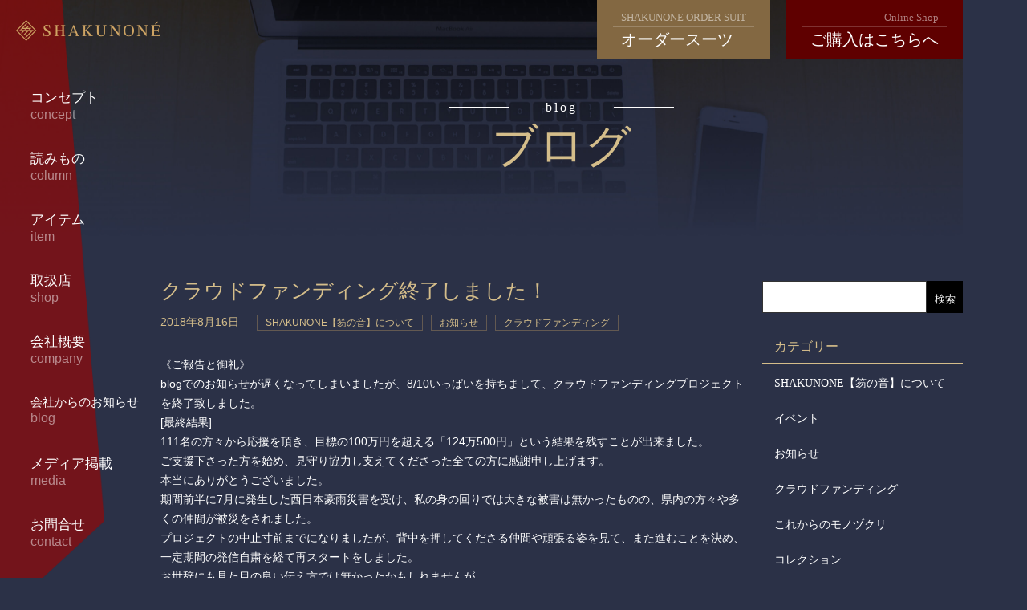

--- FILE ---
content_type: text/html; charset=UTF-8
request_url: https://shakumoto.co.jp/787/
body_size: 12992
content:
<!DOCTYPE html>
<html dir="ltr" lang="ja" prefix="og: https://ogp.me/ns#">
<head>
  <!-- Google Tag Manager -->
<script>(function(w,d,s,l,i){w[l]=w[l]||[];w[l].push({'gtm.start':
new Date().getTime(),event:'gtm.js'});var f=d.getElementsByTagName(s)[0],
j=d.createElement(s),dl=l!='dataLayer'?'&l='+l:'';j.async=true;j.src=
'https://www.googletagmanager.com/gtm.js?id='+i+dl;f.parentNode.insertBefore(j,f);
})(window,document,'script','dataLayer','GTM-TCWPVZH');</script>
<!-- End Google Tag Manager -->
<title>クラウドファンディング終了しました！ | ネクタイブランド-SHAKUNONE- by笏本縫製 ｜ 笏本縫製（笏の音-SHAKUNONE-）</title>
<meta charset="UTF-8">
<meta name="viewport" content="width=device-width,initial-scale=1">
<link rel="profile" href="http://gmpg.org/xfn/11">



<link rel="shortcut icon" href="https://shakumoto.co.jp/wp-content/themes/shakumoto/img/favicon.ico" >
<link rel="stylesheet" href="https://shakumoto.co.jp/wp-content/themes/shakumoto/css/style.css">
<link rel="stylesheet" href="https://shakumoto.co.jp/wp-content/themes/shakumoto/css/tsuyamasuit.css">
<link rel="stylesheet" href="https://shakumoto.co.jp/wp-content/themes/shakumoto/css/animate.css">
<link rel="stylesheet" href="https://shakumoto.co.jp/wp-content/themes/shakumoto/css/font-awesome.css"  type="text/css">
<link href="https://use.fontawesome.com/releases/v5.0.6/css/all.css" rel="stylesheet">
<script src="https://shakumoto.co.jp/wp-content/themes/shakumoto/js/jquery-3.0.0.min.js"></script>
<script src="https://shakumoto.co.jp/wp-content/themes/shakumoto/js/script.js"></script>
<script src="https://shakumoto.co.jp/wp-content/themes/shakumoto/js/ga.js"></script>

<script>
$(window).on("scroll", function(){
    $(".side").css("left", -$(window).scrollLeft());
});
</script>
<script type="text/javascript">
$(document).ready(function() {
  $(window).scroll(function() {
    if ($(this).scrollTop() > 0) {
      $('.spHeader').css('background-color', 'rgba(0,0,0,0.8)');
    } else {
      $('.spHeader').css('background-color', 'rgba(0,0,0,0.0)');
    }
  });
});
</script>
<script src="https://shakumoto.co.jp/wp-content/themes/shakumoto/js/jquery.jpostal.js"></script>
<script type="text/javascript">
  //////////////////////////////////////////////////////
  // 郵便番号から住所自動選択イベント
  //////////////////////////////////////////////////////
  $(window).ready( function() {
    $('#zip').jpostal({
      postcode : [
        '#zip'
      ],
      address : {
        '#pref'  : '%3',
        '#address1'  : '%4%5'
      }
    });
  });
</script>

<script type="text/javascript" src="//typesquare.com/3/tsst/script/ja/typesquare.js?5ISjYDRBKlU%3D" charset="utf-8"></script>

<meta name="google-site-verification" content="OX0CDgaoOvG1DTNdeK6E0lkzX_8_dat_cjT4OXXgczo" />

<!-- Instagram販売連携 -->
<meta name="facebook-domain-verification" content="5qt1pen2v6ptwowo61oyf0vyb2qdsu" />

<title>クラウドファンディング終了しました！ | ネクタイブランド-SHAKUNONE- by笏本縫製</title>

		<!-- All in One SEO 4.9.3 - aioseo.com -->
	<meta name="description" content="《ご報告と御礼》 blogでのお知らせが遅くなってしまいましたが、8/10いっぱいを持ちまして、クラウドファン" />
	<meta name="robots" content="max-image-preview:large" />
	<meta name="author" content="info"/>
	<meta name="google-site-verification" content="ieuNfW1l5-xTHcQ2A5_-waZhnCu9dkDrmVGZujSl4B0" />
	<link rel="canonical" href="https://shakumoto.co.jp/787/" />
	<meta name="generator" content="All in One SEO (AIOSEO) 4.9.3" />
		<meta property="og:locale" content="ja_JP" />
		<meta property="og:site_name" content="笏本縫製（笏の音-SHAKUNONE-）" />
		<meta property="og:type" content="article" />
		<meta property="og:title" content="クラウドファンディング終了しました！ | ネクタイブランド-SHAKUNONE- by笏本縫製" />
		<meta property="og:description" content="《ご報告と御礼》 blogでのお知らせが遅くなってしまいましたが、8/10いっぱいを持ちまして、クラウドファン" />
		<meta property="og:url" content="https://shakumoto.co.jp/787/" />
		<meta property="og:image" content="https://shakumoto.co.jp/wp-content/uploads/2024/09/ogp.png" />
		<meta property="og:image:secure_url" content="https://shakumoto.co.jp/wp-content/uploads/2024/09/ogp.png" />
		<meta property="og:image:width" content="1200" />
		<meta property="og:image:height" content="630" />
		<meta property="article:tag" content="shakunone【笏の音】について" />
		<meta property="article:tag" content="お知らせ" />
		<meta property="article:tag" content="クラウドファンディング" />
		<meta property="article:published_time" content="2018-08-16T03:01:10+00:00" />
		<meta property="article:modified_time" content="2018-08-16T03:01:10+00:00" />
		<meta name="twitter:card" content="summary" />
		<meta name="twitter:title" content="クラウドファンディング終了しました！ | ネクタイブランド-SHAKUNONE- by笏本縫製" />
		<meta name="twitter:description" content="《ご報告と御礼》 blogでのお知らせが遅くなってしまいましたが、8/10いっぱいを持ちまして、クラウドファン" />
		<meta name="twitter:image" content="https://shakumoto.co.jp/wp-content/uploads/2024/09/ogp.png" />
		<script type="application/ld+json" class="aioseo-schema">
			{"@context":"https:\/\/schema.org","@graph":[{"@type":"Article","@id":"https:\/\/shakumoto.co.jp\/787\/#article","name":"\u30af\u30e9\u30a6\u30c9\u30d5\u30a1\u30f3\u30c7\u30a3\u30f3\u30b0\u7d42\u4e86\u3057\u307e\u3057\u305f\uff01 | \u30cd\u30af\u30bf\u30a4\u30d6\u30e9\u30f3\u30c9-SHAKUNONE- by\u7b0f\u672c\u7e2b\u88fd","headline":"\u30af\u30e9\u30a6\u30c9\u30d5\u30a1\u30f3\u30c7\u30a3\u30f3\u30b0\u7d42\u4e86\u3057\u307e\u3057\u305f\uff01","author":{"@id":"https:\/\/shakumoto.co.jp\/author\/info\/#author"},"publisher":{"@id":"https:\/\/shakumoto.co.jp\/#organization"},"datePublished":"2018-08-16T12:01:10+09:00","dateModified":"2018-08-16T12:01:10+09:00","inLanguage":"ja","mainEntityOfPage":{"@id":"https:\/\/shakumoto.co.jp\/787\/#webpage"},"isPartOf":{"@id":"https:\/\/shakumoto.co.jp\/787\/#webpage"},"articleSection":"SHAKUNONE\u3010\u7b0f\u306e\u97f3\u3011\u306b\u3064\u3044\u3066, \u304a\u77e5\u3089\u305b, \u30af\u30e9\u30a6\u30c9\u30d5\u30a1\u30f3\u30c7\u30a3\u30f3\u30b0"},{"@type":"BreadcrumbList","@id":"https:\/\/shakumoto.co.jp\/787\/#breadcrumblist","itemListElement":[{"@type":"ListItem","@id":"https:\/\/shakumoto.co.jp#listItem","position":1,"name":"Home","item":"https:\/\/shakumoto.co.jp","nextItem":{"@type":"ListItem","@id":"https:\/\/shakumoto.co.jp\/category\/%e3%81%8a%e7%9f%a5%e3%82%89%e3%81%9b\/#listItem","name":"\u304a\u77e5\u3089\u305b"}},{"@type":"ListItem","@id":"https:\/\/shakumoto.co.jp\/category\/%e3%81%8a%e7%9f%a5%e3%82%89%e3%81%9b\/#listItem","position":2,"name":"\u304a\u77e5\u3089\u305b","item":"https:\/\/shakumoto.co.jp\/category\/%e3%81%8a%e7%9f%a5%e3%82%89%e3%81%9b\/","nextItem":{"@type":"ListItem","@id":"https:\/\/shakumoto.co.jp\/787\/#listItem","name":"\u30af\u30e9\u30a6\u30c9\u30d5\u30a1\u30f3\u30c7\u30a3\u30f3\u30b0\u7d42\u4e86\u3057\u307e\u3057\u305f\uff01"},"previousItem":{"@type":"ListItem","@id":"https:\/\/shakumoto.co.jp#listItem","name":"Home"}},{"@type":"ListItem","@id":"https:\/\/shakumoto.co.jp\/787\/#listItem","position":3,"name":"\u30af\u30e9\u30a6\u30c9\u30d5\u30a1\u30f3\u30c7\u30a3\u30f3\u30b0\u7d42\u4e86\u3057\u307e\u3057\u305f\uff01","previousItem":{"@type":"ListItem","@id":"https:\/\/shakumoto.co.jp\/category\/%e3%81%8a%e7%9f%a5%e3%82%89%e3%81%9b\/#listItem","name":"\u304a\u77e5\u3089\u305b"}}]},{"@type":"Organization","@id":"https:\/\/shakumoto.co.jp\/#organization","name":"\u30cd\u30af\u30bf\u30a4\u30d6\u30e9\u30f3\u30c9-SHAKUNONE- by\u7b0f\u672c\u7e2b\u88fd","url":"https:\/\/shakumoto.co.jp\/"},{"@type":"Person","@id":"https:\/\/shakumoto.co.jp\/author\/info\/#author","url":"https:\/\/shakumoto.co.jp\/author\/info\/","name":"info","image":{"@type":"ImageObject","@id":"https:\/\/shakumoto.co.jp\/787\/#authorImage","url":"https:\/\/secure.gravatar.com\/avatar\/302087df9dbe3d740eb7c23aa5220020?s=96&d=mm&r=g","width":96,"height":96,"caption":"info"}},{"@type":"WebPage","@id":"https:\/\/shakumoto.co.jp\/787\/#webpage","url":"https:\/\/shakumoto.co.jp\/787\/","name":"\u30af\u30e9\u30a6\u30c9\u30d5\u30a1\u30f3\u30c7\u30a3\u30f3\u30b0\u7d42\u4e86\u3057\u307e\u3057\u305f\uff01 | \u30cd\u30af\u30bf\u30a4\u30d6\u30e9\u30f3\u30c9-SHAKUNONE- by\u7b0f\u672c\u7e2b\u88fd","description":"\u300a\u3054\u5831\u544a\u3068\u5fa1\u793c\u300b blog\u3067\u306e\u304a\u77e5\u3089\u305b\u304c\u9045\u304f\u306a\u3063\u3066\u3057\u307e\u3044\u307e\u3057\u305f\u304c\u30018\/10\u3044\u3063\u3071\u3044\u3092\u6301\u3061\u307e\u3057\u3066\u3001\u30af\u30e9\u30a6\u30c9\u30d5\u30a1\u30f3","inLanguage":"ja","isPartOf":{"@id":"https:\/\/shakumoto.co.jp\/#website"},"breadcrumb":{"@id":"https:\/\/shakumoto.co.jp\/787\/#breadcrumblist"},"author":{"@id":"https:\/\/shakumoto.co.jp\/author\/info\/#author"},"creator":{"@id":"https:\/\/shakumoto.co.jp\/author\/info\/#author"},"datePublished":"2018-08-16T12:01:10+09:00","dateModified":"2018-08-16T12:01:10+09:00"},{"@type":"WebSite","@id":"https:\/\/shakumoto.co.jp\/#website","url":"https:\/\/shakumoto.co.jp\/","name":"\u30cd\u30af\u30bf\u30a4\u30d6\u30e9\u30f3\u30c9-SHAKUNONE- by\u7b0f\u672c\u7e2b\u88fd","inLanguage":"ja","publisher":{"@id":"https:\/\/shakumoto.co.jp\/#organization"}}]}
		</script>
		<!-- All in One SEO -->

<link rel='dns-prefetch' href='//cdnjs.cloudflare.com' />
<link rel='dns-prefetch' href='//netdna.bootstrapcdn.com' />
<link rel='dns-prefetch' href='//s.w.org' />
<link rel="alternate" type="application/rss+xml" title="ネクタイブランド-SHAKUNONE- by笏本縫製 &raquo; フィード" href="https://shakumoto.co.jp/feed/" />
<link rel="alternate" type="application/rss+xml" title="ネクタイブランド-SHAKUNONE- by笏本縫製 &raquo; コメントフィード" href="https://shakumoto.co.jp/comments/feed/" />
<link rel="alternate" type="application/rss+xml" title="ネクタイブランド-SHAKUNONE- by笏本縫製 &raquo; クラウドファンディング終了しました！ のコメントのフィード" href="https://shakumoto.co.jp/787/feed/" />
		<!-- This site uses the Google Analytics by MonsterInsights plugin v8.10.0 - Using Analytics tracking - https://www.monsterinsights.com/ -->
		<!-- Note: MonsterInsights is not currently configured on this site. The site owner needs to authenticate with Google Analytics in the MonsterInsights settings panel. -->
					<!-- No UA code set -->
				<!-- / Google Analytics by MonsterInsights -->
		<script type="text/javascript">
window._wpemojiSettings = {"baseUrl":"https:\/\/s.w.org\/images\/core\/emoji\/13.1.0\/72x72\/","ext":".png","svgUrl":"https:\/\/s.w.org\/images\/core\/emoji\/13.1.0\/svg\/","svgExt":".svg","source":{"concatemoji":"https:\/\/shakumoto.co.jp\/wp-includes\/js\/wp-emoji-release.min.js?ver=5.9.12"}};
/*! This file is auto-generated */
!function(e,a,t){var n,r,o,i=a.createElement("canvas"),p=i.getContext&&i.getContext("2d");function s(e,t){var a=String.fromCharCode;p.clearRect(0,0,i.width,i.height),p.fillText(a.apply(this,e),0,0);e=i.toDataURL();return p.clearRect(0,0,i.width,i.height),p.fillText(a.apply(this,t),0,0),e===i.toDataURL()}function c(e){var t=a.createElement("script");t.src=e,t.defer=t.type="text/javascript",a.getElementsByTagName("head")[0].appendChild(t)}for(o=Array("flag","emoji"),t.supports={everything:!0,everythingExceptFlag:!0},r=0;r<o.length;r++)t.supports[o[r]]=function(e){if(!p||!p.fillText)return!1;switch(p.textBaseline="top",p.font="600 32px Arial",e){case"flag":return s([127987,65039,8205,9895,65039],[127987,65039,8203,9895,65039])?!1:!s([55356,56826,55356,56819],[55356,56826,8203,55356,56819])&&!s([55356,57332,56128,56423,56128,56418,56128,56421,56128,56430,56128,56423,56128,56447],[55356,57332,8203,56128,56423,8203,56128,56418,8203,56128,56421,8203,56128,56430,8203,56128,56423,8203,56128,56447]);case"emoji":return!s([10084,65039,8205,55357,56613],[10084,65039,8203,55357,56613])}return!1}(o[r]),t.supports.everything=t.supports.everything&&t.supports[o[r]],"flag"!==o[r]&&(t.supports.everythingExceptFlag=t.supports.everythingExceptFlag&&t.supports[o[r]]);t.supports.everythingExceptFlag=t.supports.everythingExceptFlag&&!t.supports.flag,t.DOMReady=!1,t.readyCallback=function(){t.DOMReady=!0},t.supports.everything||(n=function(){t.readyCallback()},a.addEventListener?(a.addEventListener("DOMContentLoaded",n,!1),e.addEventListener("load",n,!1)):(e.attachEvent("onload",n),a.attachEvent("onreadystatechange",function(){"complete"===a.readyState&&t.readyCallback()})),(n=t.source||{}).concatemoji?c(n.concatemoji):n.wpemoji&&n.twemoji&&(c(n.twemoji),c(n.wpemoji)))}(window,document,window._wpemojiSettings);
</script>
<style type="text/css">
img.wp-smiley,
img.emoji {
	display: inline !important;
	border: none !important;
	box-shadow: none !important;
	height: 1em !important;
	width: 1em !important;
	margin: 0 0.07em !important;
	vertical-align: -0.1em !important;
	background: none !important;
	padding: 0 !important;
}
</style>
	<link rel='stylesheet' id='wp-block-library-css'  href='https://shakumoto.co.jp/wp-includes/css/dist/block-library/style.min.css?ver=5.9.12' type='text/css' media='all' />
<link rel='stylesheet' id='aioseo/css/src/vue/standalone/blocks/table-of-contents/global.scss-css'  href='https://shakumoto.co.jp/wp-content/plugins/all-in-one-seo-pack/dist/Lite/assets/css/table-of-contents/global.e90f6d47.css?ver=4.9.3' type='text/css' media='all' />
<style id='global-styles-inline-css' type='text/css'>
body{--wp--preset--color--black: #000000;--wp--preset--color--cyan-bluish-gray: #abb8c3;--wp--preset--color--white: #ffffff;--wp--preset--color--pale-pink: #f78da7;--wp--preset--color--vivid-red: #cf2e2e;--wp--preset--color--luminous-vivid-orange: #ff6900;--wp--preset--color--luminous-vivid-amber: #fcb900;--wp--preset--color--light-green-cyan: #7bdcb5;--wp--preset--color--vivid-green-cyan: #00d084;--wp--preset--color--pale-cyan-blue: #8ed1fc;--wp--preset--color--vivid-cyan-blue: #0693e3;--wp--preset--color--vivid-purple: #9b51e0;--wp--preset--gradient--vivid-cyan-blue-to-vivid-purple: linear-gradient(135deg,rgba(6,147,227,1) 0%,rgb(155,81,224) 100%);--wp--preset--gradient--light-green-cyan-to-vivid-green-cyan: linear-gradient(135deg,rgb(122,220,180) 0%,rgb(0,208,130) 100%);--wp--preset--gradient--luminous-vivid-amber-to-luminous-vivid-orange: linear-gradient(135deg,rgba(252,185,0,1) 0%,rgba(255,105,0,1) 100%);--wp--preset--gradient--luminous-vivid-orange-to-vivid-red: linear-gradient(135deg,rgba(255,105,0,1) 0%,rgb(207,46,46) 100%);--wp--preset--gradient--very-light-gray-to-cyan-bluish-gray: linear-gradient(135deg,rgb(238,238,238) 0%,rgb(169,184,195) 100%);--wp--preset--gradient--cool-to-warm-spectrum: linear-gradient(135deg,rgb(74,234,220) 0%,rgb(151,120,209) 20%,rgb(207,42,186) 40%,rgb(238,44,130) 60%,rgb(251,105,98) 80%,rgb(254,248,76) 100%);--wp--preset--gradient--blush-light-purple: linear-gradient(135deg,rgb(255,206,236) 0%,rgb(152,150,240) 100%);--wp--preset--gradient--blush-bordeaux: linear-gradient(135deg,rgb(254,205,165) 0%,rgb(254,45,45) 50%,rgb(107,0,62) 100%);--wp--preset--gradient--luminous-dusk: linear-gradient(135deg,rgb(255,203,112) 0%,rgb(199,81,192) 50%,rgb(65,88,208) 100%);--wp--preset--gradient--pale-ocean: linear-gradient(135deg,rgb(255,245,203) 0%,rgb(182,227,212) 50%,rgb(51,167,181) 100%);--wp--preset--gradient--electric-grass: linear-gradient(135deg,rgb(202,248,128) 0%,rgb(113,206,126) 100%);--wp--preset--gradient--midnight: linear-gradient(135deg,rgb(2,3,129) 0%,rgb(40,116,252) 100%);--wp--preset--duotone--dark-grayscale: url('#wp-duotone-dark-grayscale');--wp--preset--duotone--grayscale: url('#wp-duotone-grayscale');--wp--preset--duotone--purple-yellow: url('#wp-duotone-purple-yellow');--wp--preset--duotone--blue-red: url('#wp-duotone-blue-red');--wp--preset--duotone--midnight: url('#wp-duotone-midnight');--wp--preset--duotone--magenta-yellow: url('#wp-duotone-magenta-yellow');--wp--preset--duotone--purple-green: url('#wp-duotone-purple-green');--wp--preset--duotone--blue-orange: url('#wp-duotone-blue-orange');--wp--preset--font-size--small: 13px;--wp--preset--font-size--medium: 20px;--wp--preset--font-size--large: 36px;--wp--preset--font-size--x-large: 42px;}.has-black-color{color: var(--wp--preset--color--black) !important;}.has-cyan-bluish-gray-color{color: var(--wp--preset--color--cyan-bluish-gray) !important;}.has-white-color{color: var(--wp--preset--color--white) !important;}.has-pale-pink-color{color: var(--wp--preset--color--pale-pink) !important;}.has-vivid-red-color{color: var(--wp--preset--color--vivid-red) !important;}.has-luminous-vivid-orange-color{color: var(--wp--preset--color--luminous-vivid-orange) !important;}.has-luminous-vivid-amber-color{color: var(--wp--preset--color--luminous-vivid-amber) !important;}.has-light-green-cyan-color{color: var(--wp--preset--color--light-green-cyan) !important;}.has-vivid-green-cyan-color{color: var(--wp--preset--color--vivid-green-cyan) !important;}.has-pale-cyan-blue-color{color: var(--wp--preset--color--pale-cyan-blue) !important;}.has-vivid-cyan-blue-color{color: var(--wp--preset--color--vivid-cyan-blue) !important;}.has-vivid-purple-color{color: var(--wp--preset--color--vivid-purple) !important;}.has-black-background-color{background-color: var(--wp--preset--color--black) !important;}.has-cyan-bluish-gray-background-color{background-color: var(--wp--preset--color--cyan-bluish-gray) !important;}.has-white-background-color{background-color: var(--wp--preset--color--white) !important;}.has-pale-pink-background-color{background-color: var(--wp--preset--color--pale-pink) !important;}.has-vivid-red-background-color{background-color: var(--wp--preset--color--vivid-red) !important;}.has-luminous-vivid-orange-background-color{background-color: var(--wp--preset--color--luminous-vivid-orange) !important;}.has-luminous-vivid-amber-background-color{background-color: var(--wp--preset--color--luminous-vivid-amber) !important;}.has-light-green-cyan-background-color{background-color: var(--wp--preset--color--light-green-cyan) !important;}.has-vivid-green-cyan-background-color{background-color: var(--wp--preset--color--vivid-green-cyan) !important;}.has-pale-cyan-blue-background-color{background-color: var(--wp--preset--color--pale-cyan-blue) !important;}.has-vivid-cyan-blue-background-color{background-color: var(--wp--preset--color--vivid-cyan-blue) !important;}.has-vivid-purple-background-color{background-color: var(--wp--preset--color--vivid-purple) !important;}.has-black-border-color{border-color: var(--wp--preset--color--black) !important;}.has-cyan-bluish-gray-border-color{border-color: var(--wp--preset--color--cyan-bluish-gray) !important;}.has-white-border-color{border-color: var(--wp--preset--color--white) !important;}.has-pale-pink-border-color{border-color: var(--wp--preset--color--pale-pink) !important;}.has-vivid-red-border-color{border-color: var(--wp--preset--color--vivid-red) !important;}.has-luminous-vivid-orange-border-color{border-color: var(--wp--preset--color--luminous-vivid-orange) !important;}.has-luminous-vivid-amber-border-color{border-color: var(--wp--preset--color--luminous-vivid-amber) !important;}.has-light-green-cyan-border-color{border-color: var(--wp--preset--color--light-green-cyan) !important;}.has-vivid-green-cyan-border-color{border-color: var(--wp--preset--color--vivid-green-cyan) !important;}.has-pale-cyan-blue-border-color{border-color: var(--wp--preset--color--pale-cyan-blue) !important;}.has-vivid-cyan-blue-border-color{border-color: var(--wp--preset--color--vivid-cyan-blue) !important;}.has-vivid-purple-border-color{border-color: var(--wp--preset--color--vivid-purple) !important;}.has-vivid-cyan-blue-to-vivid-purple-gradient-background{background: var(--wp--preset--gradient--vivid-cyan-blue-to-vivid-purple) !important;}.has-light-green-cyan-to-vivid-green-cyan-gradient-background{background: var(--wp--preset--gradient--light-green-cyan-to-vivid-green-cyan) !important;}.has-luminous-vivid-amber-to-luminous-vivid-orange-gradient-background{background: var(--wp--preset--gradient--luminous-vivid-amber-to-luminous-vivid-orange) !important;}.has-luminous-vivid-orange-to-vivid-red-gradient-background{background: var(--wp--preset--gradient--luminous-vivid-orange-to-vivid-red) !important;}.has-very-light-gray-to-cyan-bluish-gray-gradient-background{background: var(--wp--preset--gradient--very-light-gray-to-cyan-bluish-gray) !important;}.has-cool-to-warm-spectrum-gradient-background{background: var(--wp--preset--gradient--cool-to-warm-spectrum) !important;}.has-blush-light-purple-gradient-background{background: var(--wp--preset--gradient--blush-light-purple) !important;}.has-blush-bordeaux-gradient-background{background: var(--wp--preset--gradient--blush-bordeaux) !important;}.has-luminous-dusk-gradient-background{background: var(--wp--preset--gradient--luminous-dusk) !important;}.has-pale-ocean-gradient-background{background: var(--wp--preset--gradient--pale-ocean) !important;}.has-electric-grass-gradient-background{background: var(--wp--preset--gradient--electric-grass) !important;}.has-midnight-gradient-background{background: var(--wp--preset--gradient--midnight) !important;}.has-small-font-size{font-size: var(--wp--preset--font-size--small) !important;}.has-medium-font-size{font-size: var(--wp--preset--font-size--medium) !important;}.has-large-font-size{font-size: var(--wp--preset--font-size--large) !important;}.has-x-large-font-size{font-size: var(--wp--preset--font-size--x-large) !important;}
</style>
<link rel='stylesheet' id='fancybox-for-wp-css'  href='https://shakumoto.co.jp/wp-content/plugins/fancybox-for-wordpress/assets/css/fancybox.css?ver=1.3.4' type='text/css' media='all' />
<link rel='stylesheet' id='font-awesome-css'  href='//netdna.bootstrapcdn.com/font-awesome/4.1.0/css/font-awesome.css' type='text/css' media='screen' />
<link rel='stylesheet' id='shakumoto-style-css'  href='https://shakumoto.co.jp/wp-content/themes/shakumoto/style.css?ver=5.9.12' type='text/css' media='all' />
<link rel='stylesheet' id='wp-pagenavi-css'  href='https://shakumoto.co.jp/wp-content/plugins/wp-pagenavi/pagenavi-css.css?ver=2.70' type='text/css' media='all' />
<script type='text/javascript' src='https://shakumoto.co.jp/wp-includes/js/jquery/jquery.min.js?ver=3.6.0' id='jquery-core-js'></script>
<script type='text/javascript' src='https://shakumoto.co.jp/wp-includes/js/jquery/jquery-migrate.min.js?ver=3.3.2' id='jquery-migrate-js'></script>
<script type='text/javascript' src='https://shakumoto.co.jp/wp-content/plugins/fancybox-for-wordpress/assets/js/purify.min.js?ver=1.3.4' id='purify-js'></script>
<script type='text/javascript' src='https://shakumoto.co.jp/wp-content/plugins/fancybox-for-wordpress/assets/js/jquery.fancybox.js?ver=1.3.4' id='fancybox-for-wp-js'></script>
<script type='text/javascript' src='//cdnjs.cloudflare.com/ajax/libs/jquery-easing/1.4.1/jquery.easing.min.js?ver=5.9.12' id='jquery-easing-js'></script>
<link rel="https://api.w.org/" href="https://shakumoto.co.jp/wp-json/" /><link rel="alternate" type="application/json" href="https://shakumoto.co.jp/wp-json/wp/v2/posts/787" /><link rel="EditURI" type="application/rsd+xml" title="RSD" href="https://shakumoto.co.jp/xmlrpc.php?rsd" />
<link rel="wlwmanifest" type="application/wlwmanifest+xml" href="https://shakumoto.co.jp/wp-includes/wlwmanifest.xml" /> 
<meta name="generator" content="WordPress 5.9.12" />
<link rel='shortlink' href='https://shakumoto.co.jp/?p=787' />
<link rel="alternate" type="application/json+oembed" href="https://shakumoto.co.jp/wp-json/oembed/1.0/embed?url=https%3A%2F%2Fshakumoto.co.jp%2F787%2F" />
<link rel="alternate" type="text/xml+oembed" href="https://shakumoto.co.jp/wp-json/oembed/1.0/embed?url=https%3A%2F%2Fshakumoto.co.jp%2F787%2F&#038;format=xml" />

<!-- Fancybox for WordPress v3.3.5 -->
<style type="text/css">
	.fancybox-slide--image .fancybox-content{background-color: #FFFFFF}div.fancybox-caption{display:none !important;}
	
	img.fancybox-image{border-width:10px;border-color:#FFFFFF;border-style:solid;}
	div.fancybox-bg{background-color:rgba(102,102,102,0.3);opacity:1 !important;}div.fancybox-content{border-color:#FFFFFF}
	div#fancybox-title{background-color:#FFFFFF}
	div.fancybox-content{background-color:#FFFFFF}
	div#fancybox-title-inside{color:#333333}
	
	
	
	div.fancybox-caption p.caption-title{display:inline-block}
	div.fancybox-caption p.caption-title{font-size:14px}
	div.fancybox-caption p.caption-title{color:#333333}
	div.fancybox-caption {color:#333333}div.fancybox-caption p.caption-title {background:#fff; width:auto;padding:10px 30px;}div.fancybox-content p.caption-title{color:#333333;margin: 0;padding: 5px 0;}body.fancybox-active .fancybox-container .fancybox-stage .fancybox-content .fancybox-close-small{display:block;}
</style><script type="text/javascript">
	jQuery(function () {

		var mobileOnly = false;
		
		if (mobileOnly) {
			return;
		}

		jQuery.fn.getTitle = function () { // Copy the title of every IMG tag and add it to its parent A so that fancybox can show titles
			var arr = jQuery("a[data-fancybox]");
									jQuery.each(arr, function() {
										var title = jQuery(this).children("img").attr("title");
										var caption = jQuery(this).next("figcaption").html();
                                        if(caption && title){jQuery(this).attr("title",title+" " + caption)}else if(title){ jQuery(this).attr("title",title);}else if(caption){jQuery(this).attr("title",caption);}
									});			}

		// Supported file extensions

				var thumbnails = jQuery("a:has(img)").not(".nolightbox").not('.envira-gallery-link').not('.ngg-simplelightbox').filter(function () {
			return /\.(jpe?g|png|gif|mp4|webp|bmp|pdf)(\?[^/]*)*$/i.test(jQuery(this).attr('href'))
		});
		

		// Add data-type iframe for links that are not images or videos.
		var iframeLinks = jQuery('.fancyboxforwp').filter(function () {
			return !/\.(jpe?g|png|gif|mp4|webp|bmp|pdf)(\?[^/]*)*$/i.test(jQuery(this).attr('href'))
		}).filter(function () {
			return !/vimeo|youtube/i.test(jQuery(this).attr('href'))
		});
		iframeLinks.attr({"data-type": "iframe"}).getTitle();

				// Gallery All
		thumbnails.addClass("fancyboxforwp").attr("data-fancybox", "gallery").getTitle();
		iframeLinks.attr({"data-fancybox": "gallery"}).getTitle();

		// Gallery type NONE
		
		// Call fancybox and apply it on any link with a rel atribute that starts with "fancybox", with the options set on the admin panel
		jQuery("a.fancyboxforwp").fancyboxforwp({
			loop: false,
			smallBtn: true,
			zoomOpacity: "auto",
			animationEffect: "fade",
			animationDuration: 500,
			transitionEffect: "fade",
			transitionDuration: "300",
			overlayShow: true,
			overlayOpacity: "0.3",
			titleShow: true,
			titlePosition: "inside",
			keyboard: true,
			showCloseButton: true,
			arrows: true,
			clickContent:false,
			clickSlide: "close",
			mobile: {
				clickContent: function (current, event) {
					return current.type === "image" ? "toggleControls" : false;
				},
				clickSlide: function (current, event) {
					return current.type === "image" ? "close" : "close";
				},
			},
			wheel: false,
			toolbar: true,
			preventCaptionOverlap: true,
			onInit: function() { },			onDeactivate
	: function() { },		beforeClose: function() { },			afterShow: function(instance) { jQuery( ".fancybox-image" ).on("click", function( ){ ( instance.isScaledDown() ) ? instance.scaleToActual() : instance.scaleToFit() }) },				afterClose: function() { },					caption : function( instance, item ) {var title ="";if("undefined" != typeof jQuery(this).context ){var title = jQuery(this).context.title;} else { var title = ("undefined" != typeof jQuery(this).attr("title")) ? jQuery(this).attr("title") : false;}var caption = jQuery(this).data('caption') || '';if ( item.type === 'image' && title.length ) {caption = (caption.length ? caption + '<br />' : '') + '<p class="caption-title">'+title+'</p>' ;}return caption;},
		afterLoad : function( instance, current ) {current.$content.append('<div class=\"fancybox-custom-caption inside-caption\" style=\" position: absolute;left:0;right:0;color:#000;margin:0 auto;bottom:0;text-align:center;background-color:#FFFFFF \">' + current.opts.caption + '</div>');},
			})
		;

			})
</script>
<!-- END Fancybox for WordPress -->

<style>
.scroll-back-to-top-wrapper {
    position: fixed;
	opacity: 0;
	visibility: hidden;
	overflow: hidden;
	text-align: center;
	z-index: 99999999;
    background-color: #d3a84a;
	color: #eeeeee;
	width: 50px;
	height: 48px;
	line-height: 48px;
	right: 30px;
	bottom: 30px;
	padding-top: 2px;
	border-top-left-radius: 0px;
	border-top-right-radius: 0px;
	border-bottom-right-radius: 0px;
	border-bottom-left-radius: 0px;
	-webkit-transition: all 0.5s ease-in-out;
	-moz-transition: all 0.5s ease-in-out;
	-ms-transition: all 0.5s ease-in-out;
	-o-transition: all 0.5s ease-in-out;
	transition: all 0.5s ease-in-out;
}
.scroll-back-to-top-wrapper:hover {
	background-color: #d3a84a;
  color: #eeeeee;
}
.scroll-back-to-top-wrapper.show {
    visibility:visible;
    cursor:pointer;
	opacity: 0.3;
}
.scroll-back-to-top-wrapper i.fa {
	line-height: inherit;
}
.scroll-back-to-top-wrapper .fa-lg {
	vertical-align: 0;
}
.scroll-back-to-top-wrapper:hover {
    opacity: 1 !important;
}</style><link rel="pingback" href="https://shakumoto.co.jp/xmlrpc.php"><style type="text/css">.recentcomments a{display:inline !important;padding:0 !important;margin:0 !important;}</style></head>

<body id="subPage">
  <!-- Google Tag Manager (noscript) -->
<noscript><iframe src="https://www.googletagmanager.com/ns.html?id=GTM-TCWPVZH"
height="0" width="0" style="display:none;visibility:hidden"></iframe></noscript>
<!-- End Google Tag Manager (noscript) -->

<div id="js-accordion" class="spNav spHeader">
	<div class="spLogo"><a href="https://shakumoto.co.jp/"><img src="https://shakumoto.co.jp/wp-content/themes/shakumoto/img/sideLogo.png" alt="笏本縫製ブランドロゴ"></a></div>
    <div class="header_heading">
    <span class="spec_link" style="right: 108px;">
        <a href="https://shakumoto.co.jp/tsuyamasuit"><img src="https://shakumoto.co.jp/wp-content/themes/shakumoto/img/suit_link.png"></a>
      </span>
      <span class="spec_link">
        <a href="https://shakumoto.co.jp/shakunone-shop/" target="_blank"><img src="https://shakumoto.co.jp/wp-content/themes/shakumoto/img/spec_link.png"></a>
      </span>
      <span class="menu-button">
          <i></i>
      </span>
    </div>
    <nav class="nav-content">
		<ul>
      <li class="spn_ec"><a href="https://shakumoto.co.jp/shakunone-shop/" target="_blank">ご購入はこちらへ<span>Online Shop</span></a></li>
			<li><a href="https://shakumoto.co.jp/tsuyamasuit">つやまスーツ<span>tsuyama suit</span></a></li>
			<li><a href="https://shakumoto.co.jp/concept">コンセプト<span>concept</span></a></li>
			<li><a href="https://shakumoto.co.jp/product">アイテム<span>item</span></a></li>
      <li><a href="https://shakumoto.co.jp/item_design">　デザイン<span>item</span></a></li>
      <li><a href="https://shakumoto.co.jp/item_shiyou">　特別仕様・技法<span>item</span></a></li>
			<li><a href="https://shakumoto.co.jp/shop">取扱店<span>shop</span></a></li>
			<li><a href="https://shakumoto.co.jp/company">会社概要<span>company</span></a></li>
			<li><a href="https://shakumoto.co.jp/blog">ブログ<span>blog</span></a></li>
			<li><a href="https://shakumoto.co.jp/media">メディア掲載<span>media</span></a></li>
			<li><a href="https://shakumoto.co.jp/contact">お問合せ<span>contact</span></a></li>
		</ul>
    </nav>
</div><!-- spNav -->

	<div class="subArea blog">
		<div class="side">
						<div class="subNav animated fadeInLeft">
				<div class="sideLogo"><a href="https://shakumoto.co.jp/"><img src="https://shakumoto.co.jp/wp-content/themes/shakumoto/img/sideLogo.png" alt="笏本縫製ブランドロゴ"></a></div>
				<nav>
					<ul>
						<li class=""><a href="https://shakumoto.co.jp/concept">コンセプト<span>concept</span></a></li>
						<li><a href="https://shakumoto.co.jp/column/information/">読みもの<span>column</span></a></li>
						<li class=""><a href="https://shakumoto.co.jp/product">アイテム<span>item</span></a></li>
						<li class=""><a href="https://shakumoto.co.jp/shop">取扱店<span>shop</span></a></li>
						<li class=""><a href="https://shakumoto.co.jp/company">会社概要<span>company</span></a></li>
						<li class=""><a href="https://shakumoto.co.jp/blog" style="font-size:.95rem;">会社からのお知らせ<span>blog</span></a></li>
						<li class=""><a href="https://shakumoto.co.jp/media">メディア掲載<span>media</span></a></li>
						<li class=""><a href="https://shakumoto.co.jp/contact">お問合せ<span>contact</span></a></li>
					</ul>
				</nav>
			</div><!-- subNav -->
		</div><!-- side -->

		<div class="contents">

			<div class="ec_link">
	<a href="https://shakumoto.co.jp/tsuyamasuit/" class="animated fadeInDown" style="right:240px; background:#846943;">
		<p class="el_en">SHAKUNONE ORDER SUIT</p>
		<p class="el_ja">オーダースーツ</p>
	</a>
	<a href="https://shakumoto.co.jp/shakunone-shop/" target="_blank" class="animated fadeInDown">
		<p class="el_en">Online Shop</p>
		<p class="el_ja">ご購入はこちらへ</p>
	</a>
</div>

			<div class="subTitle">
				<h2>
					<span>blog</span>
					ブログ
				</h2>

			</div>
		</div><!-- Contents -->

			<div class="blogCon">

				<div class="left">
					<div class="blogBox">
						<div class="title"><a href="https://shakumoto.co.jp/787/">クラウドファンディング終了しました！</a></div>
						<div class="dayCat">
							<div class="days">2018年8月16日</div>
							<div class="cat">
					            					            <a href="https://shakumoto.co.jp/category/shakunone%e3%80%90%e7%ac%8f%e3%81%ae%e9%9f%b3%e3%80%91%e3%81%ab%e3%81%a4%e3%81%84%e3%81%a6/"><span>SHAKUNONE【笏の音】について</span></a>
					            					            <a href="https://shakumoto.co.jp/category/%e3%81%8a%e7%9f%a5%e3%82%89%e3%81%9b/"><span>お知らせ</span></a>
					            					            <a href="https://shakumoto.co.jp/category/%e3%82%af%e3%83%a9%e3%82%a6%e3%83%89%e3%83%95%e3%82%a1%e3%83%b3%e3%83%87%e3%82%a3%e3%83%b3%e3%82%b0/"><span>クラウドファンディング</span></a>
					            							</div>
						</div>
						<div class="word">
		                    		                    　<p>《ご報告と御礼》<br />
blogでのお知らせが遅くなってしまいましたが、8/10いっぱいを持ちまして、クラウドファンディングプロジェクトを終了致しました。</p>
<p>[最終結果]<br />
111名の方々から応援を頂き、目標の100万円を超える「124万500円」という結果を残すことが出来ました。</p>
<p>ご支援下さった方を始め、見守り協力し支えてくださった全ての方に感謝申し上げます。<br />
本当にありがとうございました。</p>
<p>期間前半に7月に発生した西日本豪雨災害を受け、私の身の回りでは大きな被害は無かったものの、県内の方々や多くの仲間が被災をされました。</p>
<p>プロジェクトの中止寸前までになりましたが、背中を押してくださる仲間や頑張る姿を見て、また進むことを決め、一定期間の発信自粛を経て再スタートをしました。</p>
<p>お世辞にも見た目の良い伝え方では無かったかもしれませんが、<br />
伝えて、託されて、繋いで、支え合って、<br />
結果を出すことができました。</p>
<p>表面的にに見えるものだけじゃなくて、こうして壁を超えていくまでのプロセスが私たちの大きな財産です。</p>
<p>お届けするリターン品はもちろんですが、<br />
「今まで」を力にして「これから」を創っていくことで恩返しをさせて頂きますので、今後ともよろしくお願い致します。</p>
<p>本当にありがとうございました。</p>
<p>※制作の進捗や活動などは、個別またはSNSレポートなどでご報告させていただきます。</p>
		                    						</div>

					</div><!-- blogBox -->

				</div><!-- left -->
				<div class="right">
					
<div class="blogSide">
    <div class="search">
      
<form role="search" method="get" id="searchform" class="searchform" action="https://shakumoto.co.jp/">
  <div>
    <input type="text" value="" name="s" id="s" />
    <input type="submit" id="searchsubmit" value="検索" />
  </div>
</form>    </div>

    <div class="sideCat">
    	<div class="title">カテゴリー</div>
			  <ul>
						<li><a href="https://shakumoto.co.jp/category/shakunone%e3%80%90%e7%ac%8f%e3%81%ae%e9%9f%b3%e3%80%91%e3%81%ab%e3%81%a4%e3%81%84%e3%81%a6/">SHAKUNONE【笏の音】について</a></li>
						<li><a href="https://shakumoto.co.jp/category/%e3%82%a4%e3%83%99%e3%83%b3%e3%83%88/">イベント</a></li>
						<li><a href="https://shakumoto.co.jp/category/%e3%81%8a%e7%9f%a5%e3%82%89%e3%81%9b/">お知らせ</a></li>
						<li><a href="https://shakumoto.co.jp/category/%e3%82%af%e3%83%a9%e3%82%a6%e3%83%89%e3%83%95%e3%82%a1%e3%83%b3%e3%83%87%e3%82%a3%e3%83%b3%e3%82%b0/">クラウドファンディング</a></li>
						<li><a href="https://shakumoto.co.jp/category/%e3%81%93%e3%82%8c%e3%81%8b%e3%82%89%e3%81%ae%e3%83%a2%e3%83%8e%e3%83%85%e3%82%af%e3%83%aa/">これからのモノヅクリ</a></li>
						<li><a href="https://shakumoto.co.jp/category/%e3%82%b3%e3%83%ac%e3%82%af%e3%82%b7%e3%83%a7%e3%83%b3/">コレクション</a></li>
						<li><a href="https://shakumoto.co.jp/category/%e3%82%b3%e3%83%b3%e3%82%bb%e3%83%97%e3%83%88/">コンセプト</a></li>
						<li><a href="https://shakumoto.co.jp/category/%e3%82%b5%e3%83%9d%e3%83%bc%e3%83%88%e3%83%96%e3%83%a9%e3%83%b3%e3%83%89%e3%81%ab%e3%81%a4%e3%81%84%e3%81%a6/">サポートブランドについて</a></li>
						<li><a href="https://shakumoto.co.jp/category/%e3%83%8d%e3%82%af%e3%82%bf%e3%82%a4%e3%81%ae%e5%bf%85%e8%a6%81%e6%80%a7/">ネクタイの必要性</a></li>
						<li><a href="https://shakumoto.co.jp/category/%e3%83%8d%e3%82%af%e3%82%bf%e3%82%a4%e3%81%ae%e6%ad%b4%e5%8f%b2/">ネクタイの歴史</a></li>
						<li><a href="https://shakumoto.co.jp/category/%e3%83%8d%e3%82%af%e3%82%bf%e3%82%a4%e3%81%ae%e7%b5%90%e3%81%b3%e6%96%b9/">ネクタイの結び方</a></li>
						<li><a href="https://shakumoto.co.jp/category/%e3%83%8d%e3%82%af%e3%82%bf%e3%82%a4%e3%81%ae%e7%b8%ab%e8%a3%bd%e5%b7%a5%e5%a0%b4%e3%81%a8%e3%81%97%e3%81%a6/">ネクタイの縫製工場として</a></li>
						<li><a href="https://shakumoto.co.jp/category/%e3%83%8d%e3%82%af%e3%82%bf%e3%82%a4%e3%81%ae%e9%81%b8%e3%81%b3%e6%96%b9/">ネクタイの選び方</a></li>
						<li><a href="https://shakumoto.co.jp/category/%e3%83%95%e3%82%a1%e3%82%af%e3%83%88%e3%83%aa%e3%83%bc%e3%83%96%e3%83%a9%e3%83%b3%e3%83%89%e3%81%a8%e3%81%af/">ファクトリーブランドとは</a></li>
						<li><a href="https://shakumoto.co.jp/category/%e3%83%96%e3%83%a9%e3%83%b3%e3%83%89%e7%99%ba%e8%b6%b3%e3%81%ae%e3%82%ad%e3%83%83%e3%82%ab%e3%82%b1/">ブランド発足のキッカケ</a></li>
						<li><a href="https://shakumoto.co.jp/category/%e3%83%a1%e3%83%87%e3%82%a3%e3%82%a2/">メディア</a></li>
						<li><a href="https://shakumoto.co.jp/category/%e5%8b%95%e7%94%bb/">動画</a></li>
						<li><a href="https://shakumoto.co.jp/category/%e5%bd%93%e3%81%9f%e3%82%8a%e5%89%8d%e3%82%92%e5%bf%ab%e9%81%a9%e3%81%ab%e3%81%99%e3%82%8b%e7%a7%81%e3%81%9f%e3%81%a1%e3%81%ae%e5%b8%83%e3%83%9e%e3%82%b9%e3%82%af%e3%81%ab%e3%81%a4%e3%81%84%e3%81%a6/">当たり前を快適にする私たちの布マスクについて</a></li>
						<li><a href="https://shakumoto.co.jp/category/%e6%83%b3%e3%81%84/">想い</a></li>
						<li><a href="https://shakumoto.co.jp/category/%e8%80%83%e3%81%88/">考え</a></li>
						<li><a href="https://shakumoto.co.jp/category/%e8%b1%86%e7%9f%a5%e8%ad%98/">豆知識</a></li>
						<li><a href="https://shakumoto.co.jp/category/%e9%9b%91%e8%ab%87/">雑談</a></li>
						  </ul>
    </div>
</div>




				</div><!-- right -->

			</div><!-- companyCon -->

	</div><!-- subArea -->


<footer class="animated fadeInUp">
<div class="line_shop">
			<a href="https://lin.ee/2jA9T8o" target="_blank">
				<p>LINEでご質問にお答えします</p>
				<img src="https://shakumoto.co.jp/wp-content/themes/shakumoto/img/sha_line_info.png">
				<ul>
					<li class="line_qr">
						<img src="https://shakumoto.co.jp/wp-content/themes/shakumoto/img/sha_line_qr.png">
					</li>
					<li class="line_id">
						<img src="https://shakumoto.co.jp/wp-content/themes/shakumoto/img/sha_line_icon.png">
						<span>LINE ID</span>
						<p>@shakunone</p>
					</li>
				</ul>
			</a>
		</div>

<div class="fBox">
			<div class="copy">
				<p>
					<a href="https://shakumoto.co.jp/company">
						縫製は、かっこいい。
					<span>株式会社笏本縫製</span>
					</a>
				</p>
			</div>
			<div class="sns">
				<ul>
					<li><a href="https://www.instagram.com/shakunone/" target="_blank"><i class="fa fa-instagram" aria-hidden="true"></i></a></li>
					<li><a href="https://twitter.com/SHAKUNONE" target="_blank"><i class="fa fa-twitter" aria-hidden="true"></i></a></li>
					<li><a href="https://www.facebook.com/shakunone/" target="_blank"><i class="fa fa-facebook" aria-hidden="true"></i></a></li>
				</ul>
			</div>
		</div><!-- fBox -->
		<div class="copyright"><p>© Shakumotohousei.co.ltd. all right reserved.</p></div>

</footer>

<div class="scroll-back-to-top-wrapper">
	<span class="scroll-back-to-top-inner">
					<i class="fa fa-2x fa-angle-double-up"></i>
			</span>
</div><script type='text/javascript' id='scroll-back-to-top-js-extra'>
/* <![CDATA[ */
var scrollBackToTop = {"scrollDuration":"500","fadeDuration":"0.5"};
/* ]]> */
</script>
<script type='text/javascript' src='https://shakumoto.co.jp/wp-content/plugins/scroll-back-to-top/assets/js/scroll-back-to-top.js' id='scroll-back-to-top-js'></script>
<script type='text/javascript' src='https://shakumoto.co.jp/wp-content/themes/shakumoto/js/navigation.js?ver=20151215' id='shakumoto-navigation-js'></script>
<script type='text/javascript' src='https://shakumoto.co.jp/wp-content/themes/shakumoto/js/skip-link-focus-fix.js?ver=20151215' id='shakumoto-skip-link-focus-fix-js'></script>
<script type='text/javascript' src='https://shakumoto.co.jp/wp-includes/js/comment-reply.min.js?ver=5.9.12' id='comment-reply-js'></script>
				<script type="text/javascript">
					jQuery.noConflict();
					(
						function ( $ ) {
							$( function () {
								$( "area[href*=\\#],a[href*=\\#]:not([href=\\#]):not([href^='\\#tab']):not([href^='\\#quicktab']):not([href^='\\#pane'])" ).click( function () {
									if ( location.pathname.replace( /^\//, '' ) == this.pathname.replace( /^\//, '' ) && location.hostname == this.hostname ) {
										var target = $( this.hash );
										target = target.length ? target : $( '[name=' + this.hash.slice( 1 ) + ']' );
										if ( target.length ) {
											$( 'html,body' ).animate( {
												scrollTop: target.offset().top - 20											},900 , 'easeInQuint' );
											return false;
										}
									}
								} );
							} );
						}
					)( jQuery );
				</script>
			

</body>
<script>function kvw(){
  var w = $(window).width();
  var wh = $(window).height();
  $('.topArea').css('height',wh+'px');
}
jQuery(function($){kvw(); });
jQuery(window).resize(function($){kvw();});
</script>
</html>


--- FILE ---
content_type: text/css
request_url: https://shakumoto.co.jp/wp-content/themes/shakumoto/css/style.css
body_size: 20605
content:
@charset "UTF-8";
html,
body,
div,
span,
applet,
object,
iframe,
h1,
h2,
h3,
h4,
h5,
h6,
p,
blockquote,
pre,
a,
abbr,
acronym,
address,
big,
cite,
code,
del,
dfn,
em,
img,
ins,
kbd,
q,
s,
samp,
small,
strike,
strong,
sub,
sup,
tt,
var,
b,
u,
i,
center,
dl,
dt,
dd,
ol,
ul,
li,
fieldset,
form,
label,
legend,
table,
caption,
tbody,
tfoot,
thead,
tr,
th,
td,
article,
aside,
canvas,
details,
embed,
figure,
figcaption,
footer,
header,
hgroup,
menu,
nav,
output,
ruby,
section,
summary,
time,
mark,
audio,
video {
  margin: 0;
  padding: 0;
  border: 0;
  font: inherit;
  font-size: 100%;
  vertical-align: baseline;
}

html {
  line-height: 1;
}

ol,
ul {
  list-style: none;
}

table {
  border-collapse: collapse;
  border-spacing: 0;
}

caption,
th,
td {
  text-align: left;
  font-weight: normal;
  vertical-align: middle;
}

q,
blockquote {
  quotes: none;
}
q:before,
q:after,
blockquote:before,
blockquote:after {
  content: "";
  content: none;
}

a img {
  border: none;
}

article,
aside,
details,
figcaption,
figure,
footer,
header,
hgroup,
main,
menu,
nav,
section,
summary {
  display: block;
}

body {
  font-family: YuGothic, "游ゴシック", sans-serif;
  color: #4c4c4c;
  background: #2b3147;
  -webkit-font-smoothing: antialiased;
  -moz-osx-font-smoothing: grayscale;
}

a {
  text-decoration: none;
  transition-duration: 0.3s;
}
a:hover {
  opacity: 0.5;
}

.ec_link:hover {
  -moz-transition-duration: 0.3s;
  -o-transition-duration: 0.3s;
  -webkit-transition-duration: 0.3s;
  transition-duration: 0.3s;
}
.ec_link:hover .animated {
  background: #222;
}
.ec_link:hover .animated p {
  filter: progid:DXImageTransform.Microsoft.Alpha(Opacity=60);
  opacity: 0.6;
}
.ec_link:hover .sub_link {
  opacity: 1;
  top: 74px;
  right: 0;
  transition: all 0.3s ease;
}
.ec_link .animated {
  animation-delay: 1s;
  display: block;
  background: #600000;
  position: absolute;
  top: 0;
  right: 0;
  padding: 10px 20px;
  z-index: 2;
}
.ec_link .animated .el_en {
  color: rgba(255, 255, 255, 0.5);
  font-size: 13px;
  line-height: 23px;
  font-family: "ZEN角ゴシックN R";
  border-width: 0 0 1px 0;
  border-style: solid;
  border-color: rgba(255, 255, 255, 0.2);
  text-align: right;
  padding: 0 10px;
}
.ec_link .animated .el_ja {
  color: #fff;
  font-size: 20px;
  line-height: 30px;
  font-family: Akashi;
  padding: 0 10px;
}
.ec_link .sub_link {
  animation-delay: 1s;
  display: block;
  background: #600000;
  position: absolute;
  top: -75px;
  right: 0;
  padding: 0;
  width: 240px;
  box-sizing: border-box;
  color: #ffffff;
  font-family: Akashi;
  opacity: 0;
  z-index: 1;
}
.ec_link .sub_link a {
  color: #ffffff;
}
.ec_link .sub_link .sub_link_1 {
  padding-top: 13px;
  padding-bottom: 13px;
  text-align: center;
  width: 100%;
  position: relative;
  background: #600000;
}
.ec_link .sub_link .sub_link_1 i {
  position: absolute;
  top: 11px;
  right: 10px;
  font-size: 21px;
  opacity: 0.7;
}
.ec_link .sub_link .sub_link_1:hover {
  background: #500000;
}
.ec_link .sub_link .sub_link_bd {
  width: 100%;
  height: 1px;
  background-color: rgba(255, 255, 255, 0.2);
}
.ec_link .sub_link .sub_link_2 {
  padding-top: 13px;
  padding-bottom: 13px;
  text-align: center;
  width: 100%;
  position: relative;
  background: #600000;
}
.ec_link .sub_link .sub_link_2 i {
  position: absolute;
  top: 11px;
  right: 10px;
  font-size: 21px;
  opacity: 0.7;
}
.ec_link .sub_link .sub_link_2:hover {
  background: #500000;
}

.side {
  width: 260px;
  position: fixed;
  z-index: 10000;
  top: 0;
  left: 0;
}
.side .subNav {
  background: url(../img/bgsubSide.png) no-repeat left top;
  background-size: 147px 866px;
  height: 866px;
}
.side .subNav .sideLogo {
  padding-top: 25px;
  padding-left: 20px;
}
.side .subNav .sideLogo img {
  width: 180px;
  height: 26px;
}
.side .subNav ul {
  padding-top: 90px;
}
.side .subNav ul li {
  padding-left: 38px;
  font-size: 17px;
  margin-bottom: 20px;
  width: 178px;
  height: 56px;
  box-sizing: border-box;
  padding-top: 9px;
  background: url(../img/bgSubSideLi.png) no-repeat;
  background-size: 178px 56px;
  background-position: -178px top;
  transition-duration: 0.4s;
  font-family: Akashi;
}
.side .subNav ul li:hover {
  background-position: 7px top;
}
.side .subNav ul li.current {
  background-position: 7px top;
}
.side .subNav ul li a {
  color: #fff;
  display: block;
}
.side .subNav ul li a:hover {
  opacity: 1;
}
.side .subNav ul li a span {
  color: rgba(255, 255, 255, 0.5);
  font-size: 16px;
  display: block;
  font-family: YuGothic, "游ゴシック", sans-serif;
  margin-top: 5px;
}

@media only screen and (max-height: 800px) {
  .side {
    width: 220px;
    position: fixed;
    z-index: 10000;
    top: 0;
    left: 0;
  }
  .side .subNav {
    background: url(../img/bgsubSide.png) no-repeat left top;
    background-size: auto 768px;
    height: 768px;
  }
  .side .subNav .sideLogo {
    padding-top: 25px;
    padding-left: 20px;
  }
  .side .subNav .sideLogo img {
    width: 180px;
    height: 26px;
  }
  .side .subNav ul {
    padding-top: 50px;
  }
  .side .subNav ul li {
    padding-left: 38px;
    font-size: 17px;
    margin-bottom: 20px;
    width: 178px;
    height: 56px;
    box-sizing: border-box;
    padding-top: 9px;
    background: url(../img/bgSubSideLi.png) no-repeat;
    background-size: 178px 56px;
    background-position: -178px top;
    transition-duration: 0.4s;
  }
  .side .subNav ul li:hover {
    background-position: 7px top;
  }
  .side .subNav ul li.current {
    background-position: 7px top;
  }
  .side .subNav ul li a {
    color: #fff;
    display: block;
  }
  .side .subNav ul li a:hover {
    opacity: 1;
  }
  .side .subNav ul li a span {
    color: rgba(255, 255, 255, 0.5);
    font-size: 16px;
    display: block;
    font-family: YuGothic, "游ゴシック", sans-serif;
    margin-top: 5px;
  }
}
.contents {
  width: 1000px;
  margin: 0 auto;
  position: relative;
}

footer {
  position: relative;
  width: 100%;
  min-width: 1200px;
  background: rgba(0, 0, 0, 0.36);
  animation-delay: 2s;
  margin-top: 120px;
  zoom: 1;
}
footer:before,
footer:after {
  content: "";
  display: table;
}
footer:after {
  clear: both;
}
footer .copyright {
  text-align: left;
  float: left;
  color: rgba(255, 255, 255, 0.5);
  font-size: 12px;
  letter-spacing: 4px;
  line-height: 60px;
  padding-top: 29px;
  padding-left: 200px;
}
footer .fBox {
  float: right;
  color: #d4bd8a;
  zoom: 1;
  padding-right: 100px;
  /* copy */
  /* sns */
}
footer .fBox:before,
footer .fBox:after {
  content: "";
  display: table;
}
footer .fBox:after {
  clear: both;
}
footer .fBox a {
  color: #d4bd8a;
}
footer .fBox .copy {
  font-family: Akashi;
  margin-top: 20px;
  text-align: right;
  font-size: 23px;
  box-sizing: border-box;
  padding-left: 10px;
  border-right: solid 1px #6d593d;
  float: left;
}
footer .fBox .copy a {
  display: block;
}
footer .fBox .copy span {
  display: block;
  font-size: 15px;
  letter-spacing: 6px;
  padding-right: 10px;
  padding-top: 7px;
}
footer .fBox .sns {
  float: right;
}
footer .fBox .sns ul {
  display: block;
  padding-left: 15px;
  font-size: 0;
  line-height: 84px;
}
footer .fBox .sns ul li {
  display: inline-block;
  vertical-align: top;
  font-size: 35px;
  padding-left: 15px;
}
footer .fBox .sns ul li:first-child {
  padding-left: 0px;
}

.topArea {
  background: url(../img/bgtopImg.png) center center no-repeat;
  background-size: cover;
  position: relative;
  height: 100vh;
  width: 100vw;
  animation-delay: 0.5s;
  min-width: 1200px;
  /* topNav */
}
.topArea footer {
  position: absolute;
  bottom: 0;
  left: 0;
  margin-top: 0;
  min-width: 1200px;
}
.topArea .topGrad {
  background: radial-gradient(
    ellipse farthest-side at 40% 40%,
    rgba(19, 23, 35, 0),
    #131723
  );
  background-size: cover;
  height: 100vh;
  width: 100vw;
  animation-delay: 1s;
  animation-duration: 1s;
  position: absolute;
  min-width: 1200px;
  top: 0;
  left: 0;
}
.topArea .side {
  height: 100vh;
  display: block;
}
.topArea .topNav {
  position: absolute;
  top: 20%;
  font-family: Akashi;
  box-sizing: border-box;
  padding-left: 100px;
  animation-delay: 1.5s;
}
.topArea .topNav ul li {
  font-size: 17px;
  margin-bottom: 36px;
}
.topArea .topNav ul li a {
  color: #fff;
  display: block;
}
.topArea .topNav ul li a span {
  color: #a0a2a8;
  font-size: 16px;
  display: block;
}
.topArea .contents {
  height: 100vh;
  display: block;
}
.topArea .topLogo {
  width: 456px;
  position: absolute;
  z-index: 6000;
  top: 490px;
  top: 38%;
  right: 0;
}
.topArea .topLogo img {
  width: 456px;
  height: 66px;
  animation-delay: 0.5s;
}
.topArea .topLogo span {
  display: block;
  text-align: center;
  color: #d4bd8a;
  font-family: Akashi;
  font-size: 24px;
  margin-top: 12px;
  animation-delay: 1s;
}
.topArea .top_blog {
  position: absolute;
  top: 68%;
  right: 0;
  text-align: right;
}
.topArea .top_blog dl dt {
  border-top: 1px solid rgba(255, 255, 255, 0.3);
  line-height: 30px;
  font-size: 14px;
  padding: 10px 40px 0 0;
  width: 300px;
  display: inline-block;
  color: rgba(255, 255, 255, 0.6);
}
.topArea .top_blog dl dt p {
  display: inline-block;
  background: rgba(207, 165, 101, 0.4);
  -moz-border-radius: 16px;
  -webkit-border-radius: 16px;
  border-radius: 16px;
  color: rgba(255, 255, 255, 0.8);
  font-size: 12px;
  line-height: 18px;
  padding: 0 16px;
  margin-left: 4px;
}
.topArea .top_blog dl dd {
  border-bottom: 1px solid rgba(255, 255, 255, 0.3);
  line-height: 24px;
  padding: 0 40px 16px;
  font-family: YuGothic, "游ゴシック", sans-serif;
  font-weight: bold;
}
.topArea .top_blog dl dd a {
  color: #fff;
  font-size: 14px;
}
.topArea .top_blog dl dd a i {
  font-size: 20px;
  padding-left: 10px;
}

.topArea .top_blog.column_block {
  top: 57%;
}









#top_shop {
  position: absolute;
  top: 82%;
  right: 0;
  padding: 10px 25px;
  color: #fff;
  border-radius: 50px;
  background-color: #600000;
}

#top_shop .fa-angle-right {
  margin-left: 10px;
}

/* topArea */
@media only screen and (max-height: 800px) {
  .topArea .side .topNav {
    top: 10%;
  }
}
#subPage {
  /* subArea */
}
#subPage .subArea {
  min-height: 500px;
  /* subTitle */
  /* conceptCon */
  /* companyCon */
  /* .blogCon */
  /* mediaCon */
  /* contactCon */
  /* productCon */
  /* privacyCon */
}
#subPage .subArea.shop {
  background: url(../img/bgShop.jpg) no-repeat center top;
  background-size: 100% auto;
}
#subPage .subArea.concept {
  background: url(../img/bg_concept.png) no-repeat center top;
  background-size: 100% auto;
}
#subPage .subArea.company {
  background: url(../img/bgOutline.jpg) no-repeat center top;
  background-size: 100% auto;
}
#subPage .subArea.product {
  background: url(../img/bgProduct.jpg) no-repeat center top;
  background-size: 100% auto;
}
#subPage .subArea.blog {
  background: url(../img/bgBlog.jpg) no-repeat center top;
  background-size: 100% auto;
}
#subPage .subArea.media {
  background: url(../img/bgMedia.jpg) no-repeat center top;
  background-size: 100% auto;
}
#subPage .subArea.item_shiyou {
  background: url(../img/bg_special.png) no-repeat center top;
  background-size: 100% auto;
}
#subPage .subArea.item_design {
  background: url(../img/bg_design.png) no-repeat center top;
  background-size: 100% auto;
}
#subPage .subArea.item {
  background: url(../img/bg_item.png) no-repeat center top;
  background-size: 100% auto;
}
#subPage .subArea .subTitle {
  font-family: Akashi;
  text-align: center;
  padding-top: 125px;
  /* h2 */
  /* concept_word */
}
#subPage .subArea .subTitle h2 {
  color: #d4bd8a;
  font-size: 57px;
  text-align: center;
}
#subPage .subArea .subTitle h2 span {
  width: 280px;
  margin: 0 auto;
  letter-spacing: 3px;
  height: 18px;
  line-height: 18px;
  font-size: 16px;
  padding-bottom: 10px;
  display: block;
  position: relative;
  color: #fff;
}
#subPage .subArea .subTitle h2 span:after,
#subPage .subArea .subTitle h2 span:before {
  position: absolute;
  content: "";
  width: 75px;
  height: 1px;
  background: #fff;
  top: 8px;
}
#subPage .subArea .subTitle h2 span:after {
  right: 0;
}
#subPage .subArea .subTitle h2 span:before {
  left: 0;
}
#subPage .subArea .subTitle .concept_block1 h3 {
  padding: 30px 0;
  border-width: 1px 0;
  border-style: solid;
  border-color: rgba(204, 163, 101, 0.5);
  background-image: url(../img/concept_parts00.png);
  background-repeat: no-repeat;
  background-position: center;
  background-size: cover;
  width: 680px;
  margin: 20px auto;
  font-size: 42px;
  line-height: 70px;
  letter-spacing: 8px;
  color: #d4bd8a;
  font-family: Akashi;
}
#subPage .subArea .subTitle .concept_block1 p {
  color: #fff;
  font-size: 16px;
  line-height: 22px;
  text-align: center;
  margin: 50px auto 80px;
  width: 700px;
}
#subPage .subArea .subTitle .concept_word {
  text-align: center;
}
#subPage .subArea .subTitle .concept_word .logoImg {
  padding-top: 45px;
  padding-bottom: 50px;
}
#subPage .subArea .subTitle .concept_word .logoImg img {
  width: 112px;
  height: auto;
}
#subPage .subArea .subTitle .concept_word p {
  font-size: 22px;
  color: #d4bd8a;
  line-height: 2em;
  letter-spacing: 3px;
}
#subPage .subArea .subTitle .company_word {
  width: 730px;
  margin: 0 auto;
  padding-top: 140px;
  padding-bottom: 180px;
}
#subPage .subArea .subTitle .company_word p {
  font-size: 73px;
  color: #d4bd8a;
  font-family: Akashi;
  text-align: center;
}
#subPage .subArea .subTitle .company_word p span {
  display: block;
  font-size: 25px;
  letter-spacing: 9.25px;
  padding-top: 30px;
  text-align: right;
}
#subPage .subArea .subTitle .product_word {
  padding-top: 100px;
  font-size: 19px;
  color: #fff;
  line-height: 31px;
  text-align: center;
}
#subPage .subArea .subTitle .item_top {
  text-align: center;
  font-size: 19px;
  line-height: 31px;
  color: #fff;
  font-family: Akashi;
  margin: 50px 0 100px 0;
  text-shadow: 0 0 4px #000;
  text-shadow: 0 0 4px 0 #000;
}
#subPage .subArea .subTitle .design_top {
  text-align: center;
  font-size: 27px;
  line-height: 50px;
  letter-spacing: 3px;
  color: #d4bd8a;
  font-family: Akashi;
  margin: 50px 0 100px 0;
  text-shadow: 0 0 4px #000;
  text-shadow: 0 0 4px 0 #000;
}
#subPage .subArea .conceptCon {
  /* inner */
}
#subPage .subArea .conceptCon .concept_ab_area {
  position: relative;
  height: 1600px;
}
#subPage .subArea .conceptCon .concept_ab_area .caa {
  position: absolute;
  display: block;
}
#subPage .subArea .conceptCon .concept_ab_area .caa.caa_img1 {
  top: 0;
  left: 0;
}
#subPage .subArea .conceptCon .concept_ab_area .caa.caa_img2 {
  top: 230px;
  left: 286px;
}
#subPage .subArea .conceptCon .concept_ab_area .caa.caa_img3 {
  top: 360px;
  right: 50px;
}
#subPage .subArea .conceptCon .concept_ab_area .caa.caa_img4 {
  top: 750px;
  left: 0;
  z-index: 10;
}
#subPage .subArea .conceptCon .concept_ab_area .caa.caa_img5 {
  top: 533px;
  right: 0;
}
#subPage .subArea .conceptCon .concept_ab_area .caa.caa_img6 {
  top: 920px;
  left: 0;
  width: 700px;
}
#subPage .subArea .conceptCon .concept_ab_area .caa h4 {
  font-size: 30px;
  line-height: 50px;
  color: #d4bd8a;
  font-family: Akashi;
}
#subPage .subArea .conceptCon .concept_ab_area .caa p {
  color: #fff;
  font-size: 15px;
  line-height: 25px;
  padding: 20px 0 0;
}
#subPage .subArea .conceptCon .concept_ab_area .caa.caa_tb1 {
  top: 95px;
  right: 0;
  width: 530px;
}
#subPage .subArea .conceptCon .concept_ab_area .caa.caa_tb2 {
  top: 540px;
  left: 120px;
  width: 500px;
}
#subPage .subArea .conceptCon .concept_ab_area .caa.caa_tb3 {
  top: 1250px;
  left: 90px;
  width: 830px;
}
#subPage .subArea .conceptCon .concept_ab_area .caa.caa_tb3 p {
  padding: 10px 0 0;
  letter-spacing: 2px;
}
#subPage .subArea .conceptCon .anker {
  margin: 110px auto;
  font-family: Akashi;
}
#subPage .subArea .conceptCon .anker ul {
  display: block;
  text-align: center;
  font-size: 0;
}
#subPage .subArea .conceptCon .anker ul li {
  display: inline-block;
  vertical-align: top;
  font-size: 20px;
  border: solid 1px #393330;
  background: rgba(0, 0, 0, 0.5);
  outline: solid 5px rgba(0, 0, 0, 0.5);
  width: 320px;
  box-sizing: border-box;
  height: 65px;
  line-height: 65px;
}
#subPage .subArea .conceptCon .anker ul li.center {
  margin-left: 20px;
  margin-right: 20px;
}
#subPage .subArea .conceptCon .anker ul li a {
  color: #d4bd8a;
  display: block;
}
#subPage .subArea .conceptCon #anker01,
#subPage .subArea .conceptCon #anker03 {
  width: 100%;
}
#subPage .subArea .conceptCon #anker02 {
  padding-bottom: 130px;
}
#subPage .subArea .conceptCon .inner {
  width: 1000px;
  margin: 0 auto;
  position: relative;
  /* conceptArea01 */
  /* conceptArea02 */
  /* conceptArea03 */
  /* conceptArea04 */
  /* conceptArea05 */
}
#subPage .subArea .conceptCon .inner .conceptTitle h3 {
  line-height: 50px;
  background: url(../img/concept/bgTitle.png) no-repeat center bottom;
  background-size: 593px 29px;
  width: 593px;
  height: 56px;
  padding-top: 50px;
  margin: 0 auto 60px;
  font-size: 30px;
  color: #d4bd8a;
  text-align: center;
  font-size: 30px;
  letter-spacing: 12px;
  font-family: Akashi;
}
#subPage .subArea .conceptCon .inner .conceptArea01 {
  /* box */
}
#subPage .subArea .conceptCon .inner .conceptArea01 .box {
  zoom: 1;
  /* bg01 */
  /* bg02 */
}
#subPage .subArea .conceptCon .inner .conceptArea01 .box:before,
#subPage .subArea .conceptCon .inner .conceptArea01 .box:after {
  content: "";
  display: table;
}
#subPage .subArea .conceptCon .inner .conceptArea01 .box:after {
  clear: both;
}
#subPage .subArea .conceptCon .inner .conceptArea01 .box dl dt {
  font-size: 24px;
  line-height: 38px;
  color: #d4bd8a;
  padding-bottom: 40px;
  font-family: Akashi;
}
#subPage .subArea .conceptCon .inner .conceptArea01 .box dl dd p {
  font-size: 16px;
  color: #fff;
  line-height: 28px;
}
#subPage .subArea .conceptCon .inner .conceptArea01 .box.bg01 {
  background: url(../img/concept/bg01.png) no-repeat center center;
  background-size: cover;
  margin-bottom: 100px;
}
#subPage .subArea .conceptCon .inner .conceptArea01 .box.bg01 dl {
  padding: 95px 0 95px 40px;
  width: 680px;
  float: left;
}
#subPage .subArea .conceptCon .inner .conceptArea01 .box.bg02 {
  background: url(../img/concept/bg02.png) no-repeat center center;
  background-size: cover;
}
#subPage .subArea .conceptCon .inner .conceptArea01 .box.bg02 dl {
  padding: 60px 40px 50px 00px;
  width: 680px;
  float: right;
}
#subPage .subArea .conceptCon .inner .conceptArea01 .box.bg02 dl span {
  display: block;
  color: #a0a0a0;
  font-size: 12px;
  padding-top: 7px;
}
#subPage .subArea .conceptCon .inner .conceptArea02 {
  padding-top: 110px;
  /* box */
}
#subPage .subArea .conceptCon .inner .conceptArea02 .copy01 {
  font-size: 24px;
  color: #d4bd8a;
  line-height: 2em;
  font-family: Akashi;
  text-align: center;
  padding-bottom: 30px;
}
#subPage .subArea .conceptCon .inner .conceptArea02 .box {
  display: block;
  font-size: 0;
  padding-bottom: 110px;
  /* figure */
}
#subPage .subArea .conceptCon .inner .conceptArea02 .box > figure {
  display: inline-block;
  vertical-align: middle;
}
#subPage .subArea .conceptCon .inner .conceptArea02 .box > figure img {
  width: 370px;
  height: auto;
}
#subPage .subArea .conceptCon .inner .conceptArea02 .box dl {
  display: inline-block;
  vertical-align: middle;
  font-size: 14px;
  width: 630px;
  box-sizing: border-box;
  color: #fff;
}
#subPage .subArea .conceptCon .inner .conceptArea02 .box dl dt {
  font-size: 21px;
  font-family: Akashi;
  color: #d4bd8a;
  line-height: 29px;
  padding-bottom: 10px;
}
#subPage .subArea .conceptCon .inner .conceptArea02 .box dl dd {
  line-height: 24px;
}
#subPage .subArea .conceptCon .inner .conceptArea02 .box dl dd p {
  width: 560px;
}
#subPage .subArea .conceptCon .inner .conceptArea02 .box dl dd figure {
  padding-top: 30px;
}
#subPage .subArea .conceptCon .inner .conceptArea02 .box dl dd figure img {
  height: 135px;
  width: auto;
}
#subPage .subArea .conceptCon .inner .conceptArea02 .box.leftImg dl {
  padding-left: 30px;
}
#subPage .subArea .conceptCon .inner .conceptArea02 .box.leftImg dl dd p {
  width: 470px;
}
#subPage .subArea .conceptCon .inner .conceptArea03 {
  /* box */
}
#subPage .subArea .conceptCon .inner .conceptArea03 .box {
  display: block;
  font-size: 0;
}
#subPage .subArea .conceptCon .inner .conceptArea03 .box figure {
  display: inline-block;
  width: 500px;
  vertical-align: top;
}
#subPage .subArea .conceptCon .inner .conceptArea03 .box figure img {
  max-width: 100%;
  height: auto;
}
#subPage .subArea .conceptCon .inner .conceptArea03 .box dl {
  padding-top: 100px;
  display: inline-block;
  vertical-align: middle;
  font-size: 14px;
  width: 500px;
  box-sizing: border-box;
  color: #fff;
}
#subPage .subArea .conceptCon .inner .conceptArea03 .box dl dt {
  font-size: 21px;
  font-family: Akashi;
  color: #d4bd8a;
  line-height: 38px;
  padding-bottom: 10px;
}
#subPage .subArea .conceptCon .inner .conceptArea03 .box dl dd {
  line-height: 24px;
}
#subPage .subArea .conceptCon .inner .conceptArea03 .box dl dd p {
  width: 450px;
}
#subPage .subArea .conceptCon .inner .conceptArea03 .box.leftImg dl {
  padding-top: 70px;
  padding-left: 50px;
}
#subPage .subArea .conceptCon .inner .conceptArea04 .box {
  background: url(../img/concept/bg03.png) center top no-repeat;
  background-size: cover;
  /* dl */
}
#subPage .subArea .conceptCon .inner .conceptArea04 .box dl {
  padding-top: 115px;
  padding-left: 60px;
}
#subPage .subArea .conceptCon .inner .conceptArea04 .box dl dt {
  font-family: Akashi;
  font-size: 44px;
  color: #d4bd8a;
  letter-spacing: 1.8px;
}
#subPage .subArea .conceptCon .inner .conceptArea04 .box dl dt span {
  display: block;
  padding-top: 15px;
  padding-bottom: 40px;
  font-size: 30px;
}
#subPage .subArea .conceptCon .inner .conceptArea04 .box dl dd {
  width: 500px;
  color: #fff;
  font-size: 14px;
  line-height: 24px;
}
#subPage .subArea .conceptCon .inner .conceptArea04 .box ul {
  display: block;
  font-size: 0;
  text-align: center;
  padding-top: 50px;
  padding-bottom: 50px;
}
#subPage .subArea .conceptCon .inner .conceptArea04 .box ul li {
  display: inline-block;
  vertical-align: top;
  height: 160px;
}
#subPage .subArea .conceptCon .inner .conceptArea04 .box ul li.center {
  margin-left: 100px;
  margin-right: 100px;
}
#subPage .subArea .conceptCon .inner .conceptArea04 .box ul li img {
  height: 160px;
  max-width: 100%;
}
#subPage .subArea .conceptCon .inner .conceptArea05 {
  padding-top: 90px;
  padding-bottom: 90px;
}
#subPage .subArea .conceptCon .inner .conceptArea05 .areaTitle {
  font-family: Akashi;
  font-size: 24px;
  color: #d4bd8a;
  padding-bottom: 60px;
  text-align: center;
}
#subPage .subArea .conceptCon .inner .conceptArea05 ul {
  display: block;
  font-size: 0;
  text-align: center;
  /* li */
}
#subPage .subArea .conceptCon .inner .conceptArea05 ul li {
  display: inline-block;
  vertical-align: top;
  width: 360px;
  height: 360px;
  box-sizing: border-box;
  padding-top: 60px;
  -moz-border-radius: 50%;
  -webkit-border-radius: 50%;
  border-radius: 50%;
  background: rgba(0, 0, 0, 0.21);
}
#subPage .subArea .conceptCon .inner .conceptArea05 ul li:first-child {
  margin-right: 180px;
}
#subPage .subArea .conceptCon .inner .conceptArea05 ul li .title {
  text-align: center;
  font-family: Akashi;
  font-size: 24px;
  line-height: 38px;
  color: #d4bd8a;
  text-align: center;
}
#subPage .subArea .conceptCon .inner .conceptArea05 ul li .title span {
  font-size: 18px;
  display: block;
  padding-bottom: 10px;
}
#subPage .subArea .conceptCon .inner .conceptArea05 ul li p {
  font-size: 14px;
  color: #fff;
  line-height: 24px;
  width: 260px;
  margin: 0 auto;
  text-align: left;
}
#subPage .subArea .companyCon {
  /* companyArea01 */
  /* companyArea02 */
}
#subPage .subArea .companyCon .inner {
  width: 1000px;
  margin: 0 auto;
  position: relative;
}
#subPage .subArea .companyCon .companyArea01 {
  padding-top: 100px;
  padding-bottom: 100px;
  width: 100%;
  background: url(../img/outline/bg01.jpg) center top no-repeat;
  background-size: cover;
}
#subPage .subArea .companyCon .companyArea01 dl {
  width: 810px;
  margin: 50px auto 0px;
}
#subPage .subArea .companyCon .companyArea01 dl:first-child {
  margin-top: 0;
}
#subPage .subArea .companyCon .companyArea01 dl dt {
  font-size: 26px;
  color: #d4bd8a;
  font-family: Akashi;
  line-height: 26px;
  padding-bottom: 15px;
  text-align: center;
}
#subPage .subArea .companyCon .companyArea01 dl dt.size40 {
  font-size: 40px;
  padding-bottom: 25px;
}
#subPage .subArea .companyCon .companyArea01 dl dd {
  color: rgba(255, 255, 255, 0.6);
  font-family: YuGothic, "游ゴシック", sans-serif;
}
#subPage .subArea .companyCon .companyArea01 dl dd p {
  line-height: 26px;
}
#subPage .subArea .companyCon .companyArea02 {
  padding-top: 90px;
  /* box */
}
#subPage .subArea .companyCon .companyArea02 .box {
  display: block;
  font-size: 0;
  width: 960px;
  margin: 0 auto;
}
#subPage .subArea .companyCon .companyArea02 .box dl {
  display: inline-block;
  vertical-align: middle;
  padding-right: 70px;
  width: 512px;
}
#subPage .subArea .companyCon .companyArea02 .box dl dt {
  font-size: 33px;
  color: #d4bd8a;
  font-family: Akashi;
  line-height: 43px;
  padding-bottom: 20px;
}
#subPage .subArea .companyCon .companyArea02 .box dl dt p {
  font-size: 23px;
  line-height: 29px;
}
#subPage .subArea .companyCon .companyArea02 .box dl dd {
  font-size: 14px;
  color: rgba(255, 255, 255, 0.7);
  line-height: 26px;
}
#subPage .subArea .companyCon .companyArea02 .box dl dd .conceptToBtn {
  margin-top: 40px;
  font-size: 14px;
  height: 67px;
  line-height: 67px;
  background: #000;
  text-align: center;
}
#subPage .subArea .companyCon .companyArea02 .box dl dd .conceptToBtn a {
  color: #fff;
  display: block;
}
#subPage .subArea .companyCon .companyArea02 .box .logoBox {
  display: inline-block;
  vertical-align: middle;
  width: 375px;
  height: 507px;
  background: #17192b;
  text-align: center;
}
#subPage .subArea .companyCon .companyArea02 .box .logoBox img {
  width: 201px;
  height: auto;
  padding-top: 100px;
}
#subPage .subArea .companyCon .companyArea02 .history .conceptTitle h3 {
  line-height: 50px;
  background: url(../img/concept/bgTitle.png) no-repeat center bottom;
  background-size: 593px 29px;
  width: 593px;
  height: 56px;
  padding-top: 100px;
  margin: 0 auto 60px;
  font-size: 30px;
  color: #d4bd8a;
  text-align: center;
  font-size: 30px;
  font-family: Akashi;
}
#subPage .subArea .companyCon .companyArea02 .history .history_inner {
  background-image: url(../img/company_parts01.png);
  background-repeat: no-repeat;
  background-position: top center;
  background-size: contain;
  padding: 135px 0 100px 46px;
}
#subPage .subArea .companyCon .companyArea02 .history .history_inner dl {
  position: relative;
  margin: 0 0 40px 0;
}
#subPage .subArea .companyCon .companyArea02 .history .history_inner dl dt {
  display: inline-block;
  font-size: 0;
  width: 80px;
}
#subPage .subArea .companyCon .companyArea02 .history .history_inner dl dd {
  display: inline-block;
  font-size: 0;
  width: 860px;
  vertical-align: top;
}
#subPage .subArea .companyCon .companyArea02 .history .history_inner dl dd h4 {
  font-size: 27px;
  color: #d4bd8a;
  line-height: 50px;
  font-family: Akashi;
}
#subPage .subArea .companyCon .companyArea02 .history .history_inner dl dd p {
  font-size: 15px;
  line-height: 25px;
  color: #fff;
  width: 460px;
}
#subPage .subArea .companyCon .companyArea02 .history .history_inner dl dd img {
  position: absolute;
}
#subPage
  .subArea
  .companyCon
  .companyArea02
  .history
  .history_inner
  dl
  dd
  img.hi_logo {
  bottom: 10px;
  right: 100px;
}
#subPage
  .subArea
  .companyCon
  .companyArea02
  .history
  .history_inner
  dl
  dd
  img.hi_pm {
  bottom: 0;
  right: 0;
}
#subPage .subArea .companyCon .companyArea02 .outline {
  padding-top: 90px;
}
#subPage .subArea .companyCon .companyArea02 .outline .title {
  font-size: 33px;
  color: #d4bd8a;
  font-family: Akashi;
  line-height: 43px;
  padding-bottom: 20px;
  text-align: center;
}
#subPage .subArea .companyCon .companyArea02 .outline dl {
  width: 710px;
  height: 60px;
  margin: 0 auto;
  line-height: 60px;
  font-size: 0px;
  display: block;
  color: #fff;
  border-top: solid 1px rgba(255, 255, 255, 0.5);
}
#subPage .subArea .companyCon .companyArea02 .outline dl.bt0 {
  border-top: none;
}
#subPage .subArea .companyCon .companyArea02 .outline dl dt {
  display: inline-block;
  vertical-align: top;
  box-sizing: border-box;
  padding-left: 20px;
  width: 220px;
  font-size: 14px;
}
#subPage .subArea .companyCon .companyArea02 .outline dl dd {
  display: inline-block;
  vertical-align: top;
  font-size: 14px;
}
#subPage .subArea .blogCon {
  padding-top: 140px;
  width: 1000px;
  margin: 0 auto;
  position: relative;
  display: block;
  font-size: 0;
  min-height: 520px;
}
#subPage .subArea .blogCon .left {
  display: inline-block;
  width: 730px;
  margin-right: 20px;
  vertical-align: top;
}
#subPage .subArea .blogCon .left.searchResult .blogBox {
  padding-bottom: 20px;
}
#subPage .subArea .blogCon .left .blogBox {
  padding-bottom: 40px;
  border-top: solid 1px rgba(255, 255, 255, 0.25);
  position: relative;
  padding-top: 40px;
}
#subPage .subArea .blogCon .left .blogBox:first-child {
  border-top: 0;
  padding-top: 0;
}
#subPage .subArea .blogCon .left .blogBox:first-child:after {
  display: none;
}
#subPage .subArea .blogCon .left .blogBox:after {
  position: absolute;
  top: 4px;
  left: 0;
  width: 100%;
  height: 1px;
  background: rgba(255, 255, 255, 0.08);
  content: "";
}
#subPage .subArea .blogCon .left .blogBox .title {
  font-size: 26px;
  line-height: 26px;
  color: #d4bd8a;
  font-family: Akashi;
}
#subPage .subArea .blogCon .left .blogBox .title a {
  color: #d4bd8a;
}
#subPage .subArea .blogCon .left .blogBox .dayCat {
  line-height: 18px;
  color: #d4bd8a;
  display: block;
  font-size: 0;
  padding-top: 16px;
  padding-bottom: 0;
  position: relative;
}
#subPage .subArea .blogCon .left .blogBox .dayCat .days {
  display: inline-block;
  vertical-align: top;
  font-size: 14px;
  position: absolute;
  top: 16px;
  left: 0;
}
#subPage .subArea .blogCon .left .blogBox .dayCat .cat {
  margin-left: 110px;
  display: inline-block;
  vertical-align: top;
  box-sizing: border-box;
}
#subPage .subArea .blogCon .left .blogBox .dayCat .cat a {
  color: #d4bd8a;
  margin: 0 0 6px 10px;
  display: inline-block;
  vertical-align: top;
  font-size: 12px;
  line-height: 18px;
  box-sizing: border-box;
  border: solid 1px #635951;
  padding: 0 10px;
}
#subPage .subArea .blogCon .left .blogBox .word {
  font-size: 14px;
  color: #fff;
  line-height: 24px;
}
#subPage .subArea .blogCon .left .blogBox .word img {
  padding-top: 20px;
  max-width: 100%;
  height: auto;
  padding-bottom: 20px;
}
#subPage .subArea .blogCon .left .blogBox .word a {
  color: #d4bd8a !important;
  text-decoration: underline;
}
#subPage .subArea .blogCon .right {
  display: inline-block;
  border-radius: top;
  width: 250px;
  /* blogSide */
}
#subPage .subArea .blogCon .right .blogSide {
  /* search */
}
#subPage .subArea .blogCon .right .blogSide .search {
  height: 40px;
  line-height: 40px;
  display: block;
  zoom: 1;
  /* searchsubmit */
}
#subPage .subArea .blogCon .right .blogSide .search:before,
#subPage .subArea .blogCon .right .blogSide .search:after {
  content: "";
  display: table;
}
#subPage .subArea .blogCon .right .blogSide .search:after {
  clear: both;
}
#subPage .subArea .blogCon .right .blogSide .search #s {
  height: 40px;
  width: 205px;
  border: solid 1px #333;
  background: #fff;
  float: left;
  box-sizing: border-box;
  font-size: 20px;
}
#subPage .subArea .blogCon .right .blogSide .search #searchsubmit {
  width: 45px;
  height: 40px;
  padding: 0;
  font-size: 13px;
  line-height: 45px;
  color: #fff;
  background: #000;
  float: right;
  outline: 0;
  border: 0;
}
#subPage .subArea .blogCon .right .blogSide .sideCat {
  padding-top: 20px;
}
#subPage .subArea .blogCon .right .blogSide .sideCat .title {
  height: 43px;
  line-height: 43px;
  border-bottom: solid 1px #d4bd8a;
  color: #d4bd8a;
  font-family: Akashi;
  font-size: 16px;
  box-sizing: border-box;
  padding-left: 15px;
}
#subPage .subArea .blogCon .right .blogSide .sideCat ul {
  padding-top: 18px;
}
#subPage .subArea .blogCon .right .blogSide .sideCat ul li {
  font-size: 14px;
  padding-left: 15px;
  margin-bottom: 30px;
  font-family: Akashi;
}
#subPage .subArea .blogCon .right .blogSide .sideCat ul li a {
  color: #fff;
}
#subPage .subArea .mediaCon {
  padding-top: 60px;
  width: 1000px;
  margin: 0 auto;
  position: relative;
}
#subPage .subArea .mediaCon .mediaBox {
  display: block;
  font-size: 0;
  margin-top: 30px;
}
#subPage .subArea .mediaCon .mediaBox:first-child {
  margin-top: 0;
}
#subPage .subArea .mediaCon .mediaBox figure {
  display: inline-block;
  vertical-align: middle;
  width: 240px;
  box-sizing: border-box;
  padding: 20px;
  border: solid 1px rgba(255, 255, 255, 0.2);
}
#subPage .subArea .mediaCon .mediaBox figure img {
  max-width: 100%;
  height: auto;
}
#subPage .subArea .mediaCon .mediaBox dl {
  width: 760px;
  box-sizing: border-box;
  padding-left: 40px;
  display: inline-block;
  vertical-align: middle;
}
#subPage .subArea .mediaCon .mediaBox dl dt {
  font-size: 22px;
  color: #d4bd8a;
  font-family: Akashi;
  padding-bottom: 30px;
}
#subPage .subArea .mediaCon .mediaBox dl dd ul li {
  display: inline-block;
  font-size: 18px;
  height: 29px;
  box-sizing: border-box;
  padding: 0 10px;
  line-height: 29px;
  color: #fff;
  background: #000;
  margin-right: 15px;
  margin-bottom: 15px;
}
#subPage .subArea .mw_wp_form_preview dl.sendContents dd,
#subPage .subArea .mw_wp_form_confirm dl.sendContents dd {
  height: auto !important;
  line-height: 24px !important;
}
#subPage .subArea .mw_wp_form_preview dl dd,
#subPage .subArea .mw_wp_form_confirm dl dd {
  line-height: 32px;
  height: 32px;
}
#subPage .subArea .mw_wp_form_preview .ex,
#subPage .subArea .mw_wp_form_confirm .ex {
  display: none !important;
}
#subPage .subArea .mw_wp_form .error {
  font-size: 110%;
  color: #ff5a5a !important;
  padding-top: 10px !important;
  padding-bottom: 10px !important;
  display: block;
}
#subPage .subArea .thanks {
  text-align: center;
  padding-top: 140px;
  padding-bottom: 270px;
  box-sizing: border-box;
}
#subPage .subArea .thanks .t_title {
  color: #d4bd8a;
  font-family: Akashi;
  font-size: 24px;
  padding-bottom: 20px;
}
#subPage .subArea .thanks .t_ms {
  font-size: 16px;
  color: #fff;
  line-height: 26px;
}
#subPage .subArea .contactCon .formArea {
  width: 1000px;
  margin: 0 auto;
  position: relative;
  box-sizing: border-box;
  border: solid 1px rgba(255, 255, 255, 0.3);
  padding: 40px;
  margin-top: 130px;
  color: #fff;
}
#subPage .subArea .contactCon input,
#subPage .subArea .contactCon button,
#subPage .subArea .contactCon textarea,
#subPage .subArea .contactCon select {
  -webkit-appearance: none;
  -moz-appearance: none;
  appearance: none;
}
#subPage .subArea .contactCon dl {
  text-align: center;
  display: block;
  font-size: 0;
  margin-top: 20px;
}
#subPage .subArea .contactCon dl:first-child {
  margin-top: 0;
}
#subPage .subArea .contactCon dl.select dd span {
  display: block;
  height: 18px;
  line-height: 18px;
  margin-top: 15px;
}
#subPage .subArea .contactCon dl.select dd span label {
  height: 18px;
  line-height: 18px;
}
#subPage .subArea .contactCon dl.select dd span label span {
  display: inline-block;
}
#subPage .subArea .contactCon dl.select dd span:first-child {
  margin-top: 0;
}
#subPage .subArea .contactCon dl dt {
  width: 250px;
  padding-right: 45px;
  display: inline-block;
  vertical-align: top;
  font-size: 18px;
  text-align: left;
  height: 32px;
  line-height: 32px;
  position: relative;
  padding-left: 40px;
  box-sizing: border-box;
}
#subPage .subArea .contactCon dl dt span {
  position: absolute;
  top: 0;
  left: 0;
  width: 32px;
  height: 32px;
  line-height: 32px;
  text-align: center;
  display: inline-block;
  -moz-border-radius: 50%;
  -webkit-border-radius: 50%;
  border-radius: 50%;
  font-size: 12px;
  color: #ff8787;
  border: solid 1px #ff8787;
}
#subPage .subArea .contactCon dl dd {
  width: 450px;
  display: inline-block;
  vertical-align: top;
  font-size: 14px;
  text-align: left;
}
#subPage .subArea .contactCon dl dd input[type="radio"] {
  width: 18px;
  height: 18px;
  margin-bottom: -4px;
  margin-right: 10px;
  box-sizing: border-box;
  border: solid 2px #fff;
  background: #a2a2a2;
  -moz-border-radius: 50%;
  -webkit-border-radius: 50%;
  border-radius: 50%;
}
#subPage .subArea .contactCon dl dd input[type="radio"]:focus {
  background: #000;
}
#subPage .subArea .contactCon dl dd input[type="radio"]:checked {
  background: #000;
}
#subPage .subArea .contactCon dl dd input[type="text"] {
  width: 100%;
  height: 30px;
  line-height: 30px;
  border: solid 1px #979797;
  background: #d8d8d8;
}
#subPage .subArea .contactCon dl dd input[type="text"]:focus {
  background: #fff;
}
#subPage .subArea .contactCon dl dd input[type="text"].mailcheck {
  margin-top: 10px;
}
#subPage .subArea .contactCon dl dd input[type="text"].zip {
  width: 140px;
}
#subPage .subArea .contactCon dl dd select {
  width: 140px;
  height: 30px;
  line-height: 30px;
  border: solid 1px #979797;
  background: #d8d8d8;
  -moz-border-radius: 0;
  -webkit-border-radius: 0;
  border-radius: 0;
}
#subPage .subArea .contactCon dl dd select:focus {
  background: #fff;
}
#subPage .subArea .contactCon dl dd textarea {
  width: 100%;
  min-height: 150px;
  line-height: 1.6em;
  border: solid 1px #979797;
  background: #d8d8d8;
}
#subPage .subArea .contactCon dl dd textarea:focus {
  background: #fff;
}
#subPage .subArea .contactCon dl dd p.ex {
  margin-top: 4px;
  font-size: 12px;
}
#subPage .subArea .contactCon dl dd p.ex span {
  color: #ff8787;
}
#subPage .subArea .contactCon .privacy {
  text-align: center;
  font-size: 18px;
  line-height: 28px;
  color: #fff;
  padding-top: 30px;
  padding-bottom: 50px;
  font-family: Akashi;
}
#subPage .subArea .contactCon .privacy a {
  -moz-border-radius: 9px;
  -webkit-border-radius: 9px;
  border-radius: 9px;
  margin-right: 5px;
  display: inline-block;
  height: 30px;
  line-height: 30px;
  border: solid 1px rgba(255, 255, 255, 0.7);
  color: #fff;
  padding: 0 10px;
}
#subPage .subArea .contactCon .submit {
  text-align: center;
}
#subPage .subArea .contactCon .submit input[type="submit"] {
  -webkit-appearance: none;
  -moz-appearance: none;
  appearance: none;
  width: 600px;
  height: 70px;
  margin: 0 auto;
  -moz-border-radius: 35px;
  -webkit-border-radius: 35px;
  border-radius: 35px;
  text-align: center;
  background: #000;
  border: 0;
  color: #fff;
  font-size: 20px;
  font-family: Akashi;
}
#subPage .subArea .contactCon .submit input[type="submit"]:hover {
  cursor: pointer;
}
#subPage .subArea.item .item_contents {
  width: 1000px;
  margin: 0 auto;
}
#subPage .subArea.item .item_contents .ic_link li {
  display: inline-block;
  font-size: 0;
  width: 49%;
  text-align: center;
  vertical-align: middle;
}
#subPage .subArea.item .item_contents .ic_link li.icl_design img {
  width: 100%;
}
#subPage .subArea.item .item_contents .ic_link li.icl_design p {
  background: rgba(255, 255, 255, 0.7);
  width: 240px;
  height: 60px;
  line-height: 60px;
  color: #2b3147;
  font-size: 21px;
  font-family: Akashi;
  position: absolute;
  top: 40px;
  right: -10px;
}
#subPage .subArea.item .item_contents .ic_link li.icl_shiyou img {
  position: absolute;
  top: -10px;
  left: 30px;
  width: 379px;
}
#subPage .subArea.item .item_contents .ic_link li.icl_shiyou p {
  background: rgba(255, 255, 255, 0.7);
  width: 240px;
  height: 60px;
  line-height: 60px;
  color: #2b3147;
  font-size: 21px;
  font-family: Akashi;
  position: absolute;
  bottom: 40px;
  right: -20px;
}
#subPage .subArea.item .item_contents .ic_link li i {
  padding: 0 0 0 10px;
}
#subPage .subArea.item .item_contents .ic_link li a {
  display: inline-block;
  width: 432px;
  height: 298px;
  position: relative;
  background: rgba(0, 0, 0, 0.5);
  -moz-box-sizing: border-box;
  -webkit-box-sizing: border-box;
  box-sizing: border-box;
  padding: 16px;
}
#subPage .subArea.item .item_contents .ic_block .conceptTitle.ct_2c h3 {
  height: 106px;
}
#subPage .subArea.item .item_contents .ic_block .conceptTitle h3 {
  line-height: 50px;
  background: url(../img/concept/bgTitle.png) no-repeat center bottom;
  background-size: 593px 29px;
  width: 593px;
  height: 56px;
  padding-top: 50px;
  margin: 0 auto 60px;
  font-size: 30px;
  color: #d4bd8a;
  text-align: center;
  font-size: 30px;
  letter-spacing: 12px;
  font-family: Akashi;
}
#subPage .subArea.item .item_contents .ic_block .icb2 li {
  display: inline-block;
  width: 49%;
  -moz-box-sizing: border-box;
  -webkit-box-sizing: border-box;
  box-sizing: border-box;
  vertical-align: middle;
}
#subPage .subArea.item .item_contents .ic_block .icb2 li h4 {
  color: #d4bd8a;
  font-family: Akashi;
  font-size: 24px;
  line-height: 38px;
  margin: 20px 0;
}
#subPage .subArea.item .item_contents .ic_block .icb2 li p {
  color: #fff;
  font-size: 16px;
  line-height: 28px;
  padding: 0 10px 0 0;
  -moz-box-sizing: border-box;
  -webkit-box-sizing: border-box;
  box-sizing: border-box;
}
#subPage .subArea.item .item_contents .ic_block .icb3 {
  margin: 40px 0;
  text-align: center;
}
#subPage .subArea.item .item_contents .ic_block .icb3 li {
  display: inline-block;
  width: 32%;
  -moz-box-sizing: border-box;
  -webkit-box-sizing: border-box;
  box-sizing: border-box;
  vertical-align: top;
  padding: 0 10px;
}
#subPage .subArea.item .item_contents .ic_block .icb3 li h4 {
  color: #d4bd8a;
  font-family: Akashi;
  font-size: 24px;
  line-height: 38px;
  padding: 20px 0;
}
#subPage .subArea.item .item_contents .ic_block .icb3 li p {
  color: #fff;
  text-align: left;
  font-size: 14px;
  line-height: 23px;
  padding: 20px 0;
}
#subPage .subArea.item .item_contents .ic_block .icb2rev li {
  display: inline-block;
  width: 49%;
  -moz-box-sizing: border-box;
  -webkit-box-sizing: border-box;
  box-sizing: border-box;
  vertical-align: middle;
}
#subPage .subArea.item .item_contents .ic_block .icb2rev li h4 {
  color: #d4bd8a;
  font-family: Akashi;
  font-size: 24px;
  line-height: 38px;
  margin: 20px 0;
  padding: 0 0 0 10px;
}
#subPage .subArea.item .item_contents .ic_block .icb2rev li p {
  color: #fff;
  font-size: 16px;
  line-height: 28px;
  padding: 0 0 0 10px;
  -moz-box-sizing: border-box;
  -webkit-box-sizing: border-box;
  box-sizing: border-box;
}
#subPage .subArea.item_design .design_contents {
  width: 1000px;
  margin: 0 auto;
}
#subPage .subArea.item_design .design_contents .dc_block {
  position: relative;
  margin: 0 0 160px 0;
}
#subPage .subArea.item_design .design_contents .dc_block .dc_title {
  background: #1b1f2e;
  padding: 24px 50px;
  position: absolute;
  display: inline-block;
  top: -50px;
  left: 0;
  z-index: 10;
}
#subPage .subArea.item_design .design_contents .dc_block .dc_title h3 {
  color: #fff;
  font-size: 17px;
  line-height: 20px;
  font-family: Akashi;
  display: inline-block;
  vertical-align: middle;
}
#subPage .subArea.item_design .design_contents .dc_block .dc_title h4 {
  font-family: Akashi;
  font-size: 38px;
  color: #d4bd8a;
  padding: 0 0 0 40px;
  display: inline-block;
  vertical-align: middle;
}
#subPage .subArea.item_design .design_contents .dc_block .dc_title h4 span {
  font-size: 15px;
}
#subPage .subArea.item_design .design_contents .dc_block .dc_inner {
  position: relative;
  background-color: rgba(0, 0, 0, 0.2);
  width: 900px;
  margin: 0 auto;
  padding: 10px;
  overflow: hidden;
  -moz-box-sizing: border-box;
  -webkit-box-sizing: border-box;
  box-sizing: border-box;
}
#subPage .subArea.item_design .design_contents .dc_block .dc_inner .dci_r {
  float: right;
  margin: -10px 0 0 0;
}
#subPage .subArea.item_design .design_contents .dc_block .dc_inner .dci_l {
  float: left;
  width: 400px;
}
#subPage .subArea.item_design .design_contents .dc_block .dc_inner .dci_l p {
  margin: 80px 0 0 50px;
  color: #fff;
  font-size: 16px;
  font-family: Akashi;
  line-height: 27px;
  color: #fff;
}
#subPage .subArea.item_design .design_contents .dc_block .dc_inner .dci_l a {
  display: block;
  background: #000;
  line-height: 50px;
  color: #d4bd8a;
  font-family: Akashi;
  -moz-box-sizing: border-box;
  -webkit-box-sizing: border-box;
  box-sizing: border-box;
  padding: 5px;
  font-size: 16px;
  text-align: center;
  margin: 20px 0 0 50px;
}
#subPage .subArea.item_design .design_contents .dc_block .dc_inner .dci_l a i {
  padding: 0 0 0 20px;
}
#subPage
  .subArea.item_design
  .design_contents
  .dc_block
  .dc_inner
  .dci_l
  a
  div {
  -moz-box-sizing: border-box;
  -webkit-box-sizing: border-box;
  box-sizing: border-box;
  border: 1px solid #2f2f2f;
}
#subPage .subArea.item_design .design_contents .dc_block .dci_over_l {
  text-align: left;
  background: rgba(0, 0, 0, 0.2);
  width: 950px;
  margin: 0 50px 0 0;
}
#subPage .subArea.item_design .design_contents .dc_block .dci_over_r {
  text-align: right;
  background: rgba(0, 0, 0, 0.2);
  width: 950px;
  margin: 0 0 0 50px;
}
#subPage .subArea.item_design .design_contents .dc_block .dcio {
  display: inline-block;
  font-size: 0;
  vertical-align: middle;
}
#subPage .subArea.item_design .design_contents .dc_block .dcio img {
  display: block;
  vertical-align: middle;
}
#subPage .subArea.item_design .design_contents .dc_block .dcio .dcio_inner {
  text-align: left;
  width: 380px;
  margin: 0 30px;
  -moz-box-sizing: border-box;
  -webkit-box-sizing: border-box;
  box-sizing: border-box;
}
#subPage
  .subArea.item_design
  .design_contents
  .dc_block
  .dcio
  .dcio_inner
  .dcio_title {
  color: #d4bd8a;
  font-family: Akashi;
  font-size: 30px;
  line-height: 50px;
}
#subPage .subArea.item_design .design_contents .dc_block .dcio .dcio_inner p {
  font-size: 15px;
  line-height: 25px;
  color: #fff;
}
#subPage .subArea.item_design .design_contents .dc_block .dci_link {
  width: 900px;
  margin: 0 50px;
  -moz-box-sizing: border-box;
  -webkit-box-sizing: border-box;
  box-sizing: border-box;
  background: rgba(0, 0, 0, 0.2);
  padding: 40px 0;
}
#subPage .subArea.item_design .design_contents .dc_block .dci_link a {
  display: block;
  width: 800px;
  background: #000;
  line-height: 50px;
  color: #d4bd8a;
  font-family: Akashi;
  -moz-box-sizing: border-box;
  -webkit-box-sizing: border-box;
  box-sizing: border-box;
  padding: 5px;
  font-size: 16px;
  text-align: center;
  margin: 0 auto;
  position: relative;
}
#subPage .subArea.item_design .design_contents .dc_block .dci_link a i {
  padding: 0 0 0 20px;
}
#subPage .subArea.item_design .design_contents .dc_block .dci_link a div {
  border: 1px solid #2f2f2f;
}
#subPage .subArea.item_design .design_contents .dc_block .dci_link a p {
  position: absolute;
  height: 60px;
  line-height: 60px;
  padding: 0 30px;
  background: rgba(180, 144, 89, 0.17);
  color: #fff;
  font-size: 15px;
  top: 0;
  left: 120px;
  -moz-transform: skewX(-30deg);
  -ms-transform: skewX(-30deg);
  -webkit-transform: skewX(-30deg);
  transform: skewX(-30deg);
}
#subPage .subArea.item_design .design_contents .dc_block .dci_link a p span {
  -moz-transform: skewX(30deg);
  -ms-transform: skewX(30deg);
  -webkit-transform: skewX(30deg);
  transform: skewX(30deg);
  display: block;
}
#subPage .subArea.item_design .design_contents .sc_ec_link {
  background: #000;
  padding: 80px 200px;
  text-align: center;
  margin: 40px 0 0 0;
}
#subPage .subArea.item_design .design_contents .sc_ec_link .sel_title {
  font-size: 28px;
  color: #d4bd8a;
  font-family: Akashi;
  margin: 0 0 50px;
}
#subPage .subArea.item_design .design_contents .sc_ec_link .sel_txt {
  color: #fff;
  font-size: 15px;
  line-height: 25px;
  margin: 0 0 50px;
}
#subPage .subArea.item_design .design_contents .sc_ec_link ul {
  text-align: center;
}
#subPage .subArea.item_design .design_contents .sc_ec_link ul li {
  display: inline-block;
  font-size: 0;
  width: 45%;
}
#subPage .subArea.item_design .design_contents .sc_ec_link ul li .sellt {
  font-size: 17px;
  color: rgba(255, 255, 255, 0.5);
  margin: 0 0 10px;
}
#subPage .subArea.item_design .design_contents .sc_ec_link ul li a {
  display: inline-block;
}
#subPage .subArea.item_design .design_contents .sc_ec_link ul li a div {
  width: 86px;
  height: 86px;
  -moz-border-radius: 50px;
  -webkit-border-radius: 50px;
  border-radius: 50px;
  background: rgba(255, 255, 255, 0.2);
  line-height: 86px;
  margin: 10px 20px;
}
#subPage .subArea.item_design .design_contents .sc_ec_link ul li a div img {
  vertical-align: middle;
}
#subPage .subArea.item_design .design_contents .sc_ec_link ul li a span {
  display: block;
  font-size: 14px;
  color: rgba(255, 255, 255, 0.4);
}
#subPage .subArea.item_shiyou .shiyou_top {
  font-size: 27px;
  line-height: 36px;
  color: #d4bd8a;
  font-family: Akashi;
  letter-spacing: 3px;
  text-shadow: 0 0 4px #000;
  text-shadow: 0 0 4px 0 #000;
  text-align: left;
  padding-top: 10%;
}
#subPage .subArea.item_shiyou .shiyou_contents {
  width: 1000px;
  margin: 0 auto;
  padding-top: 20%;
}
#subPage .subArea.item_shiyou .shiyou_contents .sc_block {
  position: relative;
  margin: 0 0 160px 0;
}
#subPage .subArea.item_shiyou .shiyou_contents .sc_block .sc_title {
  background: #1b1f2e;
  padding: 24px 50px;
  position: absolute;
  display: inline-block;
  top: -50px;
  left: 0;
  z-index: 10;
}
#subPage .subArea.item_shiyou .shiyou_contents .sc_block .sc_title h3 {
  color: #fff;
  font-size: 17px;
  line-height: 20px;
  font-family: Akashi;
  display: inline-block;
  vertical-align: middle;
}
#subPage .subArea.item_shiyou .shiyou_contents .sc_block .sc_title h4 {
  font-family: Akashi;
  font-size: 38px;
  color: #d4bd8a;
  padding: 0 0 0 90px;
  display: inline-block;
  vertical-align: middle;
}
#subPage .subArea.item_shiyou .shiyou_contents .sc_block .sc_title h4 span {
  font-size: 15px;
}
#subPage .subArea.item_shiyou .shiyou_contents .sc_block .sc_inner {
  position: relative;
  background-color: rgba(0, 0, 0, 0.2);
  width: 900px;
  margin: 0 auto;
  padding: 10px;
}
#subPage .subArea.item_shiyou .shiyou_contents .sc_block .sc_inner p {
  margin: 100px 0 60px 60px;
  width: 560px;
  color: #fff;
  font-size: 15px;
  line-height: 25px;
}
#subPage .subArea.item_shiyou .shiyou_contents .sc_block .sc_inner p.sc_tm {
  width: 100%;
  margin-top: 40px;
}
#subPage .subArea.item_shiyou .shiyou_contents .sc_block .sc_inner .emon_img {
  position: absolute;
  bottom: 0;
  right: -50px;
}
#subPage .subArea.item_shiyou .shiyou_contents .sc_block .sc_inner .tm_img1 {
  margin: 25px 0 0 -10px;
}
#subPage .subArea.item_shiyou .shiyou_contents .sc_block .sc_inner .tm_img2 {
  position: absolute;
  top: -22px;
  right: 0;
}
#subPage .subArea.item_shiyou .shiyou_contents .sc_block .sc_inner h5 {
  color: #d4bd8a;
  font-family: Akashi;
  font-size: 27px;
  line-height: 43px;
  left: 3px;
  text-shadow: 0 0 0 #000;
  text-shadow: 0 0 0 4px #000;
  margin: 40px 0 0 60px;
}
#subPage .subArea.item_shiyou .shiyou_contents .sc_ec_link {
  background: #000;
  padding: 80px 200px;
  text-align: center;
}
#subPage .subArea.item_shiyou .shiyou_contents .sc_ec_link .sel_title {
  font-size: 28px;
  color: #d4bd8a;
  font-family: Akashi;
  margin: 0 0 50px;
}
#subPage .subArea.item_shiyou .shiyou_contents .sc_ec_link .sel_txt {
  color: #fff;
  font-size: 15px;
  line-height: 25px;
  margin: 0 0 50px;
}
#subPage .subArea.item_shiyou .shiyou_contents .sc_ec_link ul {
  text-align: center;
}
#subPage .subArea.item_shiyou .shiyou_contents .sc_ec_link ul li {
  display: inline-block;
  font-size: 0;
  width: 45%;
}
#subPage .subArea.item_shiyou .shiyou_contents .sc_ec_link ul li .sellt {
  font-size: 17px;
  color: rgba(255, 255, 255, 0.5);
  margin: 0 0 10px;
}
#subPage .subArea.item_shiyou .shiyou_contents .sc_ec_link ul li a {
  display: inline-block;
}
#subPage .subArea.item_shiyou .shiyou_contents .sc_ec_link ul li a div {
  width: 86px;
  height: 86px;
  -moz-border-radius: 50px;
  -webkit-border-radius: 50px;
  border-radius: 50px;
  background: rgba(255, 255, 255, 0.2);
  line-height: 86px;
  margin: 10px 20px;
}
#subPage .subArea.item_shiyou .shiyou_contents .sc_ec_link ul li a div img {
  vertical-align: middle;
}
#subPage .subArea.item_shiyou .shiyou_contents .sc_ec_link ul li a span {
  display: block;
  font-size: 14px;
  color: rgba(255, 255, 255, 0.4);
}
#subPage .subArea .productCon {
  /* productArea */
}
#subPage .subArea .productCon .productArea {
  width: 1000px;
  margin: 0 auto;
  position: relative;
  padding-top: 50px;
  /* ul */
}
#subPage .subArea .productCon .productArea ul {
  display: block;
  font-size: 0;
  /* li */
}
#subPage .subArea .productCon .productArea ul li {
  display: inline-block;
  vertical-align: top;
  width: 300px;
  font-size: 14px;
  margin-bottom: 70px;
  /* bg */
}
#subPage .subArea .productCon .productArea ul li.center {
  margin-left: 50px;
  margin-right: 50px;
}
#subPage .subArea .productCon .productArea ul li .bg {
  width: 300px;
  height: 200px;
}
#subPage .subArea .productCon .productArea ul li .bg .title {
  text-align: center;
  padding-top: 28px;
  color: #fff;
  font-family: Akashi;
  font-size: 29px;
  padding-bottom: 25px;
}
#subPage .subArea .productCon .productArea ul li .bg .title span {
  display: block;
  font-size: 20px;
  color: rgba(255, 255, 255, 0.5);
  padding-bottom: 8px;
}
#subPage .subArea .productCon .productArea ul li .bg .intro {
  font-size: 14px;
  color: #fff;
  line-height: 24px;
  width: 220px;
  margin: 0 auto;
  text-align: left;
}
#subPage .subArea .productCon .productArea ul li .bg.product01 {
  background: url(../img/product/bgProduct01.png) no-repeat center center;
  background-size: cover;
}
#subPage .subArea .productCon .productArea ul li .bg.product02 {
  background: url(../img/product/bgProduct02.png) no-repeat center center;
  background-size: cover;
}
#subPage .subArea .productCon .productArea ul li .bg.product03 {
  background: url(../img/product/bgProduct03.png) no-repeat center center;
  background-size: cover;
}
#subPage .subArea .productCon .productArea ul li .bg.product04 {
  background: url(../img/product/bgProduct04.png) no-repeat center center;
  background-size: cover;
}
#subPage .subArea .productCon .productArea ul li .bg.product05 {
  background: url(../img/product/bgProduct05.png) no-repeat center center;
  background-size: cover;
}
#subPage .subArea .productCon .productArea ul li .bg.product06 {
  background: url(../img/product/bgProduct06.png) no-repeat center center;
  background-size: cover;
}
#subPage .subArea .productCon .productArea ul li .bg.product07 {
  background: url(../img/product/bgProduct07.png) no-repeat center center;
  background-size: cover;
}
#subPage .subArea .productCon .productArea ul li .bg.product08 {
  background: url(../img/product/bgProduct08.png) no-repeat center center;
  background-size: cover;
}
#subPage .subArea .productCon .productArea ul li .bg.product09 {
  background: url(../img/product/bgProduct09.png) no-repeat center center;
  background-size: cover;
}
#subPage .subArea .productCon .productArea ul li .bg.product10 {
  background: url(../img/product/bgProduct10.png) no-repeat center center;
  background-size: cover;
}
#subPage .subArea .productCon .productArea ul li .bg.product11 {
  background: url(../img/product/bgProduct11.png) no-repeat center center;
  background-size: cover;
}
#subPage .subArea .productCon .productArea ul li .productImg {
  display: block;
  font-size: 0;
}
#subPage .subArea .productCon .productArea ul li .productImg div {
  display: inline-block;
  vertical-align: top;
  width: 150px;
}
#subPage .subArea .productCon .productArea ul li .productImg div img {
  max-width: 100%;
  height: auto;
}
#subPage .subArea .productCon .productBtnArea {
  width: 600px;
  margin: 100px auto 0;
}
#subPage .subArea .productCon .productBtnArea .btn {
  width: 100%;
  box-sizing: border-box;
  height: 70px;
  font-size: 20px;
  line-height: 70px;
  text-align: center;
  -moz-border-radius: 35px;
  -webkit-border-radius: 35px;
  border-radius: 35px;
  background: #000;
}
#subPage .subArea .productCon .productBtnArea .btn:first-child {
  margin-bottom: 70px;
}
#subPage .subArea .productCon .productBtnArea .btn a {
  color: #fff;
  display: block;
}
#subPage .subArea .privacyCon .privacypolicy {
  width: 800px;
  margin: 0 auto;
}
#subPage .subArea .privacyCon .privacypolicy dl {
  padding-top: 60px;
}
#subPage .subArea .privacyCon .privacypolicy dl dt {
  font-family: Akashi;
  color: #d4bd8a;
  font-size: 24px;
  line-height: 34px;
}
#subPage .subArea .privacyCon .privacypolicy dl dd {
  font-size: 16px;
  line-height: 26px;
  color: #fff;
}
#subPage .subArea .privacyCon .privacypolicy dl dd .information {
  padding-top: 40px;
}
#subPage .subArea .privacyCon .privacypolicy dl dd .information a {
  color: #5878a8;
}
#subPage .subArea .shopCon {
  box-sizing: border-box;
  padding-top: 70px;
  font-family: Akashi;
  /* anker */
  /* box */
}
#subPage .subArea .shopCon .anker ul {
  display: block;
  font-size: 0;
  text-align: center;
  border-top: solid 1px rgba(255, 255, 255, 0.28);
  border-bottom: solid 1px rgba(255, 255, 255, 0.28);
}
#subPage .subArea .shopCon .anker ul li {
  display: inline-block;
  width: 50%;
  vertical-align: top;
  height: 76px;
  font-size: 16px;
  line-height: 76px;
}
#subPage .subArea .shopCon .anker ul li a {
  display: block;
  color: #d4bd8a;
}
#subPage .subArea .shopCon .box > div > p {
  color: #d4bd8a;
  font-size: 26px;
  padding-bottom: 20px;
  padding-top: 70px;
}
#subPage .subArea .shopCon .box dl {
  width: 942px;
  background: rgba(255, 255, 255, 0.75);
  padding: 30px;
  box-sizing: border-box;
  zoom: 1;
  display: table;
  margin-top: 50px;
}
#subPage .subArea .shopCon .box dl:before,
#subPage .subArea .shopCon .box dl:after {
  content: "";
  display: table;
}
#subPage .subArea .shopCon .box dl:after {
  clear: both;
}
#subPage .subArea .shopCon .box dl.mt0 {
  margin-top: 0;
}
#subPage .subArea .shopCon .box dl.double dt {
  margin-top: 15px;
}
#subPage .subArea .shopCon .box dl.single dt {
  margin-top: 35px;
}
#subPage .subArea .shopCon .box dl dt {
  float: left;
  font-size: 30px;
  display: table-cell;
  vertical-align: middle;
}
#subPage .subArea .shopCon .box dl dt span {
  font-size: 16px;
  display: block;
  padding-top: 15px;
}
#subPage .subArea .shopCon .box dl dd {
  float: right;
  width: 402px;
  display: table-cell;
  vertical-align: middle;
  font-family: YuGothic, "游ゴシック", sans-serif;
  line-height: 1.6em;
}
#subPage .subArea .shopCon .box dl dd a {
  color: #5878a8;
}
#subPage .subArea .shopCon .box #anker02 dl dt span {
  padding-top: 0;
  padding-bottom: 8px;
}
#subPage .subArea .shopCon .box #anker02 dl dd {
  line-height: 54px;
}
#subPage .subArea .shopCon .box #anker02 dl dd.netshop {
  line-height: 28px;
}

.oldpopup {
  display: flex;
  gap: 8%;
  flex-wrap: wrap;
}

.oldpopup li {
  display: flex;
  color: #fff;
  padding: 0 0 16px;
}
.forsns {
  border: 1px solid #B9A77E;
  margin: 24px 0;
  padding: 32px 0;
  text-align: center;
}
.forsns p {
  color: #B9A77E;
}
.forsns ul {
  display: flex;
  gap: 4%;
  justify-content: center;
  margin: 12px 0 0;
}
.forsns ul li {
  display: flex;
   width: 120px;
   height: 120px;
   border-radius: 120px;
   border: 1px solid #707070;
   background-color: #fff;
   text-align: center;
   padding: 16px 0;
   box-sizing: border-box;
   justify-content: center;
  }
.forsns ul li p {
  font-size: 12px;
  color: #343434;
}
.forsns ul li img {
  max-width: 40px;
  display: block;
  margin: 10px auto;
}
.line_shop {
  text-align: center;
  background-image: url(../img/sha_line_bg.png);
  background-repeat: no-repeat;
  background-size: contain;
  background-position: bottom;
  margin: 80px auto;
}
.line_shop a>p {
  font-size: 26px;
  color: #B9A77E;
  margin: 0 0 20px;
}
.line_shop a>img {
  display: inline-block;
}
.line_shop ul {
  display: flex;
  justify-content: center;
  margin: 12px auto;
  gap: 4%;
  align-items: center;
}
.line_shop ul li {
  color: #fff;
  text-align: center;
}
.line_shop ul li img {
  display: block;
  margin: 0 auto;
}
.line_shop ul li span {
  font-size: 12px;
  display: block;
  margin: 0 auto;
}
.line_shop ul li p {
  font-size: 17px;
  display: block;
  margin: 0 auto;
}



/* subPage */
@media only screen and (max-width: 1366px) {
  #subPage .subArea {
    width: 1200px;
    box-sizing: border-box;
    padding-left: 200px;
  }
}
@media only screen and (min-width: 641px) {
  .spNav {
    display: none;
  }

  .pcItem {
    display: inherit;
  }

  .spItem {
    display: none !important;
  }
}
.wp-pagenavi {
  clear: both;
  font-size: 12px;
}

.wp-pagenavi a,
.wp-pagenavi span {
  text-decoration: none;
  border: 1px solid #000 !important;
  padding: 10px !important;
  margin: 10px !important;
  color: #fff;
}

.wp-pagenavi a:hover,
.wp-pagenavi span.current {
  border-color: #bfbfbf !important;
}

@media only screen and (max-width: 640px) {
  .oldpopup li {
    font-size: 14px;
  }
  .line_shop {
  }
  .line_shop a>p {
    font-size: 20px;
  }
  .line_shop a>img {
    max-width: 70%;
  }
  .line_shop ul {
  }
  .line_shop ul li {
  }
  .line_shop ul li.line_qr img {
    max-width: 120px;
  }
  .line_shop ul li.line_id img {
    max-width: 50px;
  }
  .spec_link {
    position: fixed;
    top: 10px;
    right: 56px;
  }
  .spec_link a {
    display: block;
    width: 40px;
    height: 40px;
  }
  .spec_link a img {
    width: 100%;
  }


  .wp-pagenavi {
    clear: both;
    font-size: 12px;
    text-align: center;
  }

  .wp-pagenavi a,
  .wp-pagenavi span {
    text-decoration: none;
    border: 1px solid #000 !important;
    padding: 8px 6px !important;
    margin: 5px !important;
    color: #fff;
  }

  .wp-pagenavi a:hover,
  .wp-pagenavi span.current {
    border-color: #bfbfbf !important;
  }

  .ec_link {
    display: none !important;
  }

  .pcItem {
    display: none !important;
  }

  .nav-content {
    position: fixed;
    width: 100%;
    top: -735px;
    z-index: 9000;
    background: rgba(150, 8, 8, 0.9);
    transition: 0.5s top;
  }
  .nav-content ul {
    display: block;
    font-size: 0;
  }
  .nav-content ul li {
    font-size: 14px;
    width: 100%;
    height: 40px;
    line-height: 40px;
    display: block;
    font-family: Akashi;
    box-sizing: border-box;
    border-top: dotted 1px rgba(255, 255, 255, 0.3);
  }
  .nav-content ul li.current {
    background: rgba(255, 255, 255, 0.8);
  }
  .nav-content ul li.current a {
    color: #000;
  }
  .nav-content ul li:first-child {
    border-top: 0;
  }
  .nav-content ul li a {
    text-align: left;
    display: block;
    padding: 0;
    box-sizing: border-box;
    padding-left: 20px;
    color: #fff;
  }
  .nav-content ul li a i {
    font-size: 12px;
    margin-left: 5px;
  }

  #js-cover {
    background: #000;
    width: 100%;
    height: 100%;
    display: block;
    position: absolute;
    top: 0px;
    opacity: 0;
    z-index: 1;
  }

  .is-open .nav-content {
    top: 60px;
  }

  .menu-button {
    width: 30px;
    height: 30px;
    display: block;
    position: fixed;
    right: 14px;
    top: 15px;
    z-index: 1000;
  }
  .menu-button i {
    display: block;
    width: 20px;
    height: 2px;
    border-radius: 3px;
    background: #cca365;
    transition: background 0.5s;
    position: relative;
    left: 5px;
    top: 14px;
  }
  .menu-button i:before,
  .menu-button i:after {
    content: "";
    display: block;
    width: 20px;
    height: 2px;
    border-radius: 3px;
    background: #cca365;
    position: absolute;
    transform: rotate(0deg);
    transition: all 0.3s !important;
  }
  .menu-button i:before {
    transform: translateY(8px);
  }
  .menu-button i:after {
    transform: translateY(-8px);
  }

  .is-open {
    /* menu-button */
  }
  .is-open .menu-button {
    /* i */
  }
  .is-open .menu-button i {
    background: none;
  }
  .is-open .menu-button i:after {
    transform: translateY(0px) rotate(-45deg);
  }
  .is-open .menu-button i:before {
    transform: translateY(0px) rotate(45deg);
  }

  /* is-open */
  .spLogo {
    position: fixed;
    top: 15px;
    left: 10px;
  }
  .spLogo img {
    height: 30px;
    width: auto;
  }

  .spHeader {
    z-index: 10000;
    height: 60px;
    position: fixed;
    width: 100%;
    top: 0;
    transition-duration: 0.7s;
  }
  .spHeader span {
    padding-left: 10px;
    color: rgba(255, 255, 255, 0.6);
  }

  .side {
    display: none;
  }

  .contents {
    width: 84%;
    margin: 0 8%;
    position: relative;
  }

  footer {
    position: relative;
    width: 100%;
    min-width: 100%;
    height: auto;
    background: rgba(0, 0, 0, 0.36);
    animation-delay: 2s;
    margin-top: 40px;
    zoom: 1;
  }
  footer:before,
  footer:after {
    content: "";
    display: table;
  }
  footer:after {
    clear: both;
  }
  footer .copyright {
    text-align: right;
    float: none;
    display: block;
    color: rgba(255, 255, 255, 0.5);
    font-size: 8px;
    letter-spacing: 1px;
    line-height: 20px;
    padding-top: 0px;
    padding-left: 0;
    padding-right: 20px;
    padding-bottom: 10px;
  }
  footer .fBox {
    float: none;
    display: block;
    color: #d4bd8a;
    zoom: 1;
    padding-right: 0;
    width: 250px;
    margin: 0 20px 0 auto;
    /* copy */
    /* sns */
  }
  footer .fBox:before,
  footer .fBox:after {
    content: "";
    display: table;
  }
  footer .fBox:after {
    clear: both;
  }
  footer .fBox a {
    color: #d4bd8a;
  }
  footer .fBox .copy {
    font-family: Akashi;
    margin-top: 20px;
    text-align: right;
    font-size: 14px;
    box-sizing: border-box;
    padding-left: 0px;
    border-right: solid 1px #6d593d;
    float: left;
  }
  footer .fBox .copy a {
    display: block;
  }
  footer .fBox .copy span {
    display: block;
    font-size: 10px;
    letter-spacing: 6px;
    padding-right: 2px;
    padding-top: 7px;
  }
  footer .fBox .sns {
    float: right;
    height: 30px;
  }
  footer .fBox .sns ul {
    display: block;
    padding-left: 15px;
    font-size: 0;
    line-height: 74px;
  }
  footer .fBox .sns ul li {
    display: inline-block;
    vertical-align: top;
    font-size: 24px;
  }

  .topArea {
    min-width: 100%;
    overflow: hidden;
    /* topNav */
  }
  .topArea footer {
    position: absolute;
    bottom: 0;
    left: 0;
    margin-top: 0;
    min-width: 100%;
  }
  .topArea .topGrad {
    min-width: 100%;
    background: radial-gradient(
      ellipse farthest-side at 25% 45%,
      rgba(19, 23, 35, 0),
      #131723
    );
  }
  .topArea .side {
    height: 100vh;
    display: block;
  }
  .topArea .topNav {
    display: none;
  }
  .topArea .contents {
    height: 100vh;
    display: block;
    width: 100%;
    margin-left: 0;
  }
  .topArea .topLogo {
    width: 100%;
    margin: 0 0 0 10px;
    text-align: center;
    position: relative;
    z-index: 4000;
    top: 6%;
    right: auto;
    left: 0;
  }
  .topArea .topLogo img {
    display: none;
  }
  .topArea .topLogo span {
    display: block;
    text-align: left;
    color: #d4bd8a;
    font-family: Akashi;
    font-size: 14px;
    margin-top: 6px;
    animation-delay: 1s;
  }
  .topArea .top_blog {
    top: 58%;
    right: 2%;
    width: 90%;
  }
  .topArea .top_blog dl dt {
    font-size: 11px;
    color: #aaa;
    padding: 10px 20px 0 0;
  }
  .topArea .top_blog dl dd {
    line-height: 16px;
    padding: 0 20px 16px;
  }
  .topArea .top_blog dl dd a {
    font-size: 12px;
    line-height: 16px;
  }
  .topArea .top_blog dl dd a i {
    line-height: 16px;
  }

  .topArea .top_blog.column_block {
    top: 40%;
  }

  #top_shop {
    top: 73%;
  }


  /* topArea */
  #subPage {
    /* subArea */
  }
  #subPage .subArea {
    min-height: 500px;
    width: 100%;
    padding-left: 0;
    /* subTitle */
    /* conceptCon */
    /* companyCon */
    /* .blogCon */
    /* mediaCon */
    /* contactCon */
    /* productCon */
    /* privacyCon */
  }
  #subPage .subArea .subTitle {
    text-align: center;
    padding-top: 80px;
    /* h2 */
    /* concept_word */
  }
  #subPage .subArea .subTitle.privacyTitleH2 h2 {
    font-size: 32px;
  }
  #subPage .subArea .subTitle h2 {
    font-size: 35px;
    text-align: center;
  }
  #subPage .subArea .subTitle h2 span {
    width: 180px;
  }
  #subPage .subArea .subTitle h2 span:after,
  #subPage .subArea .subTitle h2 span:before {
    width: 35px;
  }
  #subPage .subArea .subTitle .concept_block1 h3 {
    padding: 16px 0;
    width: 100%;
    margin: 20px auto;
    font-size: 17px;
    line-height: 30px;
    letter-spacing: 5px;
  }
  #subPage .subArea .subTitle .concept_block1 p {
    color: #fff;
    font-size: 12px;
    line-height: 18px;
    text-align: center;
    margin: 20px auto 80px;
    width: 100%;
  }
  #subPage .subArea .subTitle .concept_word {
    text-align: center;
  }
  #subPage .subArea .subTitle .concept_word .logoImg {
    padding-top: 45px;
    padding-bottom: 30px;
  }
  #subPage .subArea .subTitle .concept_word .logoImg img {
    width: 112px;
    height: auto;
  }
  #subPage .subArea .subTitle .concept_word p {
    font-size: 14px;
    line-height: 2em;
    letter-spacing: 3px;
  }
  #subPage .subArea .subTitle .company_word {
    width: 100%;
    margin: 0 auto;
    padding-top: 45px;
    padding-bottom: 70px;
    text-align: center;
  }
  #subPage .subArea .subTitle .company_word p {
    font-size: 24px;
    text-align: center;
  }
  #subPage .subArea .subTitle .company_word p span {
    display: block;
    font-size: 16px;
    letter-spacing: 3px;
    padding-top: 15px;
    text-align: center;
  }
  #subPage .subArea .subTitle .product_word {
    padding-top: 70px;
    font-size: 16px;
    color: #fff;
    line-height: 26px;
    text-align: center;
  }
  #subPage .subArea .subTitle .item_top {
    font-size: 15px;
    line-height: 24px;
    margin: 20px 0 40px 0;
  }
  #subPage .subArea .subTitle .design_top {
    font-size: 20px;
    line-height: 30px;
    margin: 20px 0 40px 0;
  }
  #subPage .subArea .conceptCon {
    /* inner */
  }
  #subPage .subArea .conceptCon .concept_ab_area {
    position: relative;
    height: auto;
  }
  #subPage .subArea .conceptCon .concept_ab_area img {
    width: 100%;
  }
  #subPage .subArea .conceptCon .concept_ab_area .caa_sp1 {
    position: relative;
  }
  #subPage .subArea .conceptCon .concept_ab_area .caa_sp2 {
    position: relative;
  }
  #subPage .subArea .conceptCon .concept_ab_area .caa_sp3 {
    position: relative;
  }
  #subPage .subArea .conceptCon .concept_ab_area .caa {
    position: relative;
  }
  #subPage .subArea .conceptCon .concept_ab_area .caa.caa_img1 {
    top: 0;
    left: 0;
    position: relative;
  }
  #subPage .subArea .conceptCon .concept_ab_area .caa.caa_img2 {
    top: 220px;
    left: 10px;
    width: 140px;
    display: inline-block;
    padding: 0;
    position: absolute;
  }
  #subPage .subArea .conceptCon .concept_ab_area .caa.caa_img3 {
    top: 230px;
    left: 160px;
    width: 140px;
    padding: 0;
    display: inline-block;
    position: absolute;
  }
  #subPage .subArea .conceptCon .concept_ab_area .caa.caa_img4 {
    top: 0;
    left: 0;
    width: 256px;
    position: absolute;
  }
  #subPage .subArea .conceptCon .concept_ab_area .caa.caa_img5 {
    top: 0;
    left: 0;
  }
  #subPage .subArea .conceptCon .concept_ab_area .caa.caa_img6 {
    top: 0;
    left: 0;
    width: 100%;
  }
  #subPage .subArea .conceptCon .concept_ab_area .caa h4 {
    font-size: 18px;
    line-height: 28px;
  }
  #subPage .subArea .conceptCon .concept_ab_area .caa p {
    font-size: 12px;
    line-height: 20px;
    padding: 10px 0 0;
  }
  #subPage .subArea .conceptCon .concept_ab_area .caa.caa_tb1 {
    top: 30px;
    right: 20px;
    width: 80%;
    margin: 0;
    position: absolute;
  }
  #subPage .subArea .conceptCon .concept_ab_area .caa.caa_tb2 {
    top: 20px;
    left: 20px;
    width: 60%;
    margin: 10px auto;
    position: absolute;
    z-index: 10;
  }
  #subPage .subArea .conceptCon .concept_ab_area .caa.caa_tb3 {
    top: 0;
    left: 0;
    right: 0;
    width: 90%;
    margin: 10px auto;
  }
  #subPage .subArea .conceptCon .anker {
    margin: 110px auto;
  }
  #subPage .subArea .conceptCon .anker ul {
    display: block;
    text-align: center;
    font-size: 0;
  }
  #subPage .subArea .conceptCon .anker ul li {
    display: block;
    vertical-align: top;
    font-size: 18px;
    width: 90%;
    max-width: 100%;
    margin: 0 auto;
    height: 45px;
    line-height: 45px;
  }
  #subPage .subArea .conceptCon .anker ul li.center {
    margin-left: auto;
    margin-right: auto;
    margin-top: 20px;
    margin-bottom: 20px;
  }
  #subPage .subArea .conceptCon .anker ul li a {
    display: block;
  }
  #subPage .subArea .conceptCon #anker01,
  #subPage .subArea .conceptCon #anker03 {
    width: 100%;
    background: rgba(0, 0, 0, 0.14);
  }
  #subPage .subArea .conceptCon #anker02 {
    padding-bottom: 70px;
  }
  #subPage .subArea .conceptCon .inner {
    width: 84%;
    margin: 0 8%;
    position: relative;
    width: 100%;
    margin: 0;
    /* conceptArea01 */
    /* conceptArea02 */
    /* conceptArea03 */
    /* conceptArea04 */
    /* conceptArea05 */
  }
  #subPage .subArea .conceptCon .inner .conceptTitle h3 {
    background: url(../img/concept/bgTitleSp.png) no-repeat center bottom 0px;
    background-size: 100% auto;
    width: 280px;
    height: 57px;
    padding-top: 50px;
    margin: 0 auto 60px;
    font-size: 22px;
    letter-spacing: 4px;
    text-align: left;
  }
  #subPage .subArea .conceptCon .inner .conceptArea01 {
    width: 84%;
    margin: 0 8%;
    position: relative;
    /* box */
  }
  #subPage .subArea .conceptCon .inner .conceptArea01 .box {
    zoom: 1;
    /* bg01 */
    /* bg02 */
  }
  #subPage .subArea .conceptCon .inner .conceptArea01 .box:before,
  #subPage .subArea .conceptCon .inner .conceptArea01 .box:after {
    content: "";
    display: table;
  }
  #subPage .subArea .conceptCon .inner .conceptArea01 .box:after {
    clear: both;
  }
  #subPage .subArea .conceptCon .inner .conceptArea01 .box dl dt {
    font-size: 16px;
    line-height: 28px;
    padding-bottom: 25px;
    box-sizing: border-box;
  }
  #subPage .subArea .conceptCon .inner .conceptArea01 .box dl dd p {
    font-size: 12px;
    color: #fff;
    line-height: 20px;
  }
  #subPage .subArea .conceptCon .inner .conceptArea01 .box.bg01 {
    background-position: top right -80px;
    margin-bottom: 70px;
  }
  #subPage .subArea .conceptCon .inner .conceptArea01 .box.bg01 dl {
    padding: 45px 5px 45px 5px;
    width: 100%;
    box-sizing: border-box;
    float: none;
  }
  #subPage .subArea .conceptCon .inner .conceptArea01 .box.bg02 {
    background-position: top left -80px;
  }
  #subPage .subArea .conceptCon .inner .conceptArea01 .box.bg02 dl {
    padding: 45px 5px 45px 5px;
    width: 100%;
    float: none;
    box-sizing: border-box;
  }
  #subPage .subArea .conceptCon .inner .conceptArea02 {
    padding-top: 70px;
    width: 84%;
    margin: 0 8%;
    position: relative;
    /* box */
  }
  #subPage .subArea .conceptCon .inner .conceptArea02 .copy01 {
    font-size: 18px;
    color: #d4bd8a;
    line-height: 32px;
    font-family: Akashi;
    text-align: center;
    padding-bottom: 50px;
  }
  #subPage .subArea .conceptCon .inner .conceptArea02 .box {
    display: block;
    font-size: 0;
    padding-bottom: 70px;
    /* figure */
  }
  #subPage .subArea .conceptCon .inner .conceptArea02 .box > figure {
    display: block;
    vertical-align: middle;
    text-align: center;
  }
  #subPage .subArea .conceptCon .inner .conceptArea02 .box > figure img {
    width: 100%;
    max-width: 60%;
    margin: 0 auto;
    height: auto;
  }
  #subPage .subArea .conceptCon .inner .conceptArea02 .box dl {
    display: inline-block;
    vertical-align: middle;
    font-size: 14px;
    width: 100%;
    box-sizing: border-box;
    color: #fff;
    /* dd */
  }
  #subPage .subArea .conceptCon .inner .conceptArea02 .box dl dt {
    font-size: 16px;
    font-family: Akashi;
    color: #d4bd8a;
    line-height: 29px;
    padding-bottom: 10px;
  }
  #subPage .subArea .conceptCon .inner .conceptArea02 .box dl dd {
    line-height: 24px;
    font-size: 12px;
  }
  #subPage .subArea .conceptCon .inner .conceptArea02 .box dl dd p {
    width: 100%;
  }
  #subPage .subArea .conceptCon .inner .conceptArea02 .box dl dd figure {
    padding-top: 30px;
  }
  #subPage .subArea .conceptCon .inner .conceptArea02 .box dl dd figure img {
    height: 135px;
    width: auto;
  }
  #subPage .subArea .conceptCon .inner .conceptArea02 .box dl dd .spImgArea {
    padding-top: 15px;
    width: 100%;
    display: block;
    font-size: 0;
    text-align: center;
  }
  #subPage
    .subArea
    .conceptCon
    .inner
    .conceptArea02
    .box
    dl
    dd
    .spImgArea
    img {
    max-width: 100%;
    height: auto;
  }
  #subPage
    .subArea
    .conceptCon
    .inner
    .conceptArea02
    .box
    dl
    dd
    .spImgArea
    .left {
    width: 55%;
    display: inline-block;
    vertical-align: middle;
  }
  #subPage
    .subArea
    .conceptCon
    .inner
    .conceptArea02
    .box
    dl
    dd
    .spImgArea
    .right {
    width: 40%;
    padding-left: 5%;
    display: inline-block;
    vertical-align: middle;
  }
  #subPage .subArea .conceptCon .inner .conceptArea02 .box.leftImg dl {
    padding-left: 00px;
  }
  #subPage .subArea .conceptCon .inner .conceptArea02 .box.leftImg dl dd p {
    width: 100%;
  }
  #subPage .subArea .conceptCon .inner .conceptArea03 {
    width: 84%;
    margin: 0 8%;
    position: relative;
    /* box */
  }
  #subPage .subArea .conceptCon .inner .conceptArea03 .box {
    display: block;
    font-size: 0;
  }
  #subPage .subArea .conceptCon .inner .conceptArea03 .box figure {
    display: inline-block;
    width: 100%;
    vertical-align: top;
  }
  #subPage .subArea .conceptCon .inner .conceptArea03 .box figure img {
    max-width: 100%;
    height: auto;
  }
  #subPage .subArea .conceptCon .inner .conceptArea03 .box dl {
    padding-top: 40px;
    display: inline-block;
    vertical-align: middle;
    font-size: 12px;
    width: 100%;
    box-sizing: border-box;
    padding-bottom: 40px;
    color: #fff;
  }
  #subPage .subArea .conceptCon .inner .conceptArea03 .box dl:first-child {
    padding-top: 0;
  }
  #subPage .subArea .conceptCon .inner .conceptArea03 .box dl dt {
    font-size: 16px;
    font-family: Akashi;
    color: #d4bd8a;
    line-height: 24px;
    padding-bottom: 10px;
  }
  #subPage .subArea .conceptCon .inner .conceptArea03 .box dl dd {
    line-height: 24px;
  }
  #subPage .subArea .conceptCon .inner .conceptArea03 .box dl dd p {
    width: 100%;
  }
  #subPage .subArea .conceptCon .inner .conceptArea03 .box.leftImg dl {
    padding-top: 50px;
    padding-left: 00px;
  }
  #subPage .subArea .conceptCon .inner .conceptArea04 .box {
    background: url(../img/concept/bg03Sp.png) center top no-repeat;
    background-size: cover;
    /* dl */
  }
  #subPage .subArea .conceptCon .inner .conceptArea04 .box dl {
    width: 84%;
    margin: 0 8%;
    position: relative;
    padding-top: 40px;
    padding-left: 0;
  }
  #subPage .subArea .conceptCon .inner .conceptArea04 .box dl dt {
    text-align: center;
    font-size: 24px;
    letter-spacing: 1px;
  }
  #subPage .subArea .conceptCon .inner .conceptArea04 .box dl dt span {
    display: block;
    padding-top: 15px;
    padding-bottom: 20px;
    font-size: 16px;
  }
  #subPage .subArea .conceptCon .inner .conceptArea04 .box dl dd {
    width: 100%;
    color: #fff;
    font-size: 14px;
    line-height: 24px;
  }
  #subPage .subArea .conceptCon .inner .conceptArea04 .box figure {
    width: 84%;
    margin: 0 8%;
    position: relative;
  }
  #subPage .subArea .conceptCon .inner .conceptArea04 .box figure img {
    max-width: 100%;
    height: auto;
  }
  #subPage .subArea .conceptCon .inner .conceptArea04 .box ul {
    width: 84%;
    margin: 0 8%;
    position: relative;
    display: block;
    font-size: 0;
    text-align: center;
    padding-top: 20px;
    padding-bottom: 20px;
  }
  #subPage .subArea .conceptCon .inner .conceptArea04 .box ul li {
    display: inline-block;
    vertical-align: top;
    height: auto;
    width: 30%;
  }
  #subPage .subArea .conceptCon .inner .conceptArea04 .box ul li.center {
    margin-left: 5%;
    margin-right: 5%;
  }
  #subPage .subArea .conceptCon .inner .conceptArea04 .box ul li img {
    height: auto;
    max-width: 100%;
  }
  #subPage .subArea .conceptCon .inner .conceptArea05 {
    padding-top: 90px;
    padding-bottom: 90px;
    margin-bottom: -40px;
  }
  #subPage .subArea .conceptCon .inner .conceptArea05 .areaTitle {
    font-family: Akashi;
    font-size: 20px;
    line-height: 26px;
    color: #d4bd8a;
    padding-bottom: 20px;
    text-align: center;
  }
  #subPage .subArea .conceptCon .inner .conceptArea05 ul {
    display: block;
    font-size: 0;
    text-align: center;
    /* li */
  }
  #subPage .subArea .conceptCon .inner .conceptArea05 ul li {
    display: inline-block;
    vertical-align: top;
    width: 280px;
    height: 280px;
    box-sizing: border-box;
    padding-top: 50px;
    margin: 0 auto;
    -moz-border-radius: 50%;
    -webkit-border-radius: 50%;
    border-radius: 50%;
    background: rgba(0, 0, 0, 0.21);
  }
  #subPage .subArea .conceptCon .inner .conceptArea05 ul li:first-child {
    margin-right: auto;
    margin-bottom: 40px;
  }
  #subPage .subArea .conceptCon .inner .conceptArea05 ul li .title {
    text-align: center;
    font-family: Akashi;
    font-size: 20px;
    line-height: 38px;
    color: #d4bd8a;
    text-align: center;
  }
  #subPage .subArea .conceptCon .inner .conceptArea05 ul li .title span {
    font-size: 14px;
    display: block;
    padding-bottom: 00px;
  }
  #subPage .subArea .conceptCon .inner .conceptArea05 ul li p {
    font-size: 12px;
    color: #fff;
    line-height: 20px;
    width: 220px;
    margin: 0 auto;
    text-align: left;
  }
  #subPage .subArea .companyCon {
    /* companyArea01 */
    /* companyArea02 */
  }
  #subPage .subArea .companyCon .inner {
    width: 84%;
    margin: 0 8%;
    position: relative;
  }
  #subPage .subArea .companyCon .companyArea01 {
    padding-top: 40px;
    padding-bottom: 40px;
    width: 100%;
    background: url(../img/outline/bg01.jpg) center top no-repeat;
    background-size: cover;
  }
  #subPage .subArea .companyCon .companyArea01 dl {
    width: 84%;
    margin: 0 8%;
    position: relative;
    margin: 50px 8% 0px;
    padding-left: 5px;
    padding-right: 5px;
    box-sizing: border-box;
  }
  #subPage .subArea .companyCon .companyArea01 dl:first-child {
    margin-top: 0;
  }
  #subPage .subArea .companyCon .companyArea01 dl dt {
    font-size: 16px;
    line-height: 26px;
    padding-bottom: 8px;
    text-align: left;
  }
  #subPage .subArea .companyCon .companyArea01 dl dt.size40 {
    font-size: 16px;
    padding-bottom: 8px;
  }
  #subPage .subArea .companyCon .companyArea01 dl dd {
    color: rgba(255, 255, 255, 0.6);
    font-family: YuGothic, "游ゴシック", sans-serif;
    font-size: 12px;
  }
  #subPage .subArea .companyCon .companyArea01 dl dd p {
    line-height: 24px;
  }
  #subPage .subArea .companyCon .companyArea02 {
    padding-top: 70px;
    /* box */
  }
  #subPage .subArea .companyCon .companyArea02 .box {
    display: block;
    font-size: 0;
    width: 100%;
    margin: 0 auto;
  }
  #subPage .subArea .companyCon .companyArea02 .box dl {
    display: inline-block;
    vertical-align: middle;
    padding-right: 0px;
    width: 100%;
    padding-bottom: 8px;
  }
  #subPage .subArea .companyCon .companyArea02 .box dl dt {
    font-size: 16px;
    line-height: 26px;
    padding-bottom: 20px;
  }
  #subPage .subArea .companyCon .companyArea02 .box dl dd {
    font-size: 12px;
    color: rgba(255, 255, 255, 0.7);
    line-height: 24px;
  }
  #subPage .subArea .companyCon .companyArea02 .box .logoBox {
    display: block;
    vertical-align: middle;
    width: 100%;
    height: 200px;
    margin: 0 auto;
    background: #17192b;
    text-align: center;
  }
  #subPage .subArea .companyCon .companyArea02 .box .logoBox img {
    width: 100px;
    height: auto;
    padding-top: 30px;
  }
  #subPage .subArea .companyCon .companyArea02 .box .conceptToBtn {
    margin-top: 30px;
    font-size: 12px;
    height: 67px;
    line-height: 67px;
    background: #000;
    text-align: center;
  }
  #subPage .subArea .companyCon .companyArea02 .box .conceptToBtn a {
    color: #fff;
    display: block;
  }
  #subPage .subArea .companyCon .companyArea02 .history .conceptTitle h3 {
    background: url(../img/concept/bgTitleSp.png) no-repeat center bottom 0px;
    background-size: 100% auto;
    width: 280px;
    height: 57px;
    padding-top: 50px;
    margin: 0 auto 60px;
    font-size: 20px;
    letter-spacing: 0;
    text-align: left;
  }
  #subPage .subArea .companyCon .companyArea02 .history .history_inner {
    padding: 45px 0 100px 10px;
  }
  #subPage .subArea .companyCon .companyArea02 .history .history_inner dl {
    position: relative;
    margin: 0 0 40px 0;
  }
  #subPage .subArea .companyCon .companyArea02 .history .history_inner dl dt {
    display: table-cell;
    font-size: 0;
    width: 40px;
    padding: 0 10px 0 0;
  }
  #subPage
    .subArea
    .companyCon
    .companyArea02
    .history
    .history_inner
    dl
    dt
    img {
    width: 36px;
  }
  #subPage .subArea .companyCon .companyArea02 .history .history_inner dl dd {
    display: table-cell;
    width: 80%;
  }
  #subPage
    .subArea
    .companyCon
    .companyArea02
    .history
    .history_inner
    dl
    dd
    h4 {
    font-size: 18px;
    line-height: 36px;
  }
  #subPage .subArea .companyCon .companyArea02 .history .history_inner dl dd p {
    font-size: 12px;
    line-height: 18px;
    width: 100%;
  }
  #subPage
    .subArea
    .companyCon
    .companyArea02
    .history
    .history_inner
    dl
    dd
    img {
    position: relative;
    width: 100%;
  }
  #subPage
    .subArea
    .companyCon
    .companyArea02
    .history
    .history_inner
    dl
    dd
    img.hi_logo {
    display: none;
  }
  #subPage .subArea .companyCon .companyArea02 .outline {
    padding-top: 70px;
  }
  #subPage .subArea .companyCon .companyArea02 .outline .title {
    font-size: 22px;
    line-height: 43px;
    padding-bottom: 20px;
    text-align: center;
  }
  #subPage .subArea .companyCon .companyArea02 .outline dl {
    width: 100%;
    padding-top: 10px;
    padding-bottom: 10px;
    height: auto;
    margin: 0 auto;
    line-height: auto;
    font-size: 0px;
    display: block;
    color: #fff;
    border-top: solid 1px rgba(255, 255, 255, 0.5);
  }
  #subPage .subArea .companyCon .companyArea02 .outline dl.bt0 {
    border-top: none;
    padding-bottom: 10px;
    padding-top: 0;
  }
  #subPage .subArea .companyCon .companyArea02 .outline dl dt {
    display: block;
    vertical-align: top;
    box-sizing: border-box;
    padding-left: 10px;
    height: auto;
    line-height: 24px;
    width: 100%;
    font-size: 16px;
    padding-bottom: 5px;
    color: #d4bd8a;
  }
  #subPage .subArea .companyCon .companyArea02 .outline dl dd {
    padding-left: 10px;
    display: block;
    width: 100%;
    vertical-align: top;
    font-size: 12px;
    line-height: 24px;
    height: auto;
    box-sizing: border-box;
  }
  #subPage .subArea .companyCon .companyArea02 .outline dl dd a {
    color: #fff;
  }
  #subPage .subArea .blogCon {
    padding-top: 70px;
    width: 100%;
    margin: 0 auto;
    display: block;
    font-size: 0;
    min-height: 100%;
  }
  #subPage .subArea .blogCon .left {
    margin-right: auto;
    display: block;
    width: 84%;
    margin: 0 8%;
    position: relative;
    vertical-align: top;
  }
  #subPage .subArea .blogCon .left .blogBox {
    padding-bottom: 40px;
    border-top: solid 1px rgba(255, 255, 255, 0.25);
    position: relative;
    padding-top: 40px;
  }
  #subPage .subArea .blogCon .left .blogBox:first-child {
    border-top: 0;
    padding-top: 0;
  }
  #subPage .subArea .blogCon .left .blogBox:first-child:after {
    display: none;
  }
  #subPage .subArea .blogCon .left .blogBox:after {
    position: absolute;
    top: 4px;
    left: 0;
    width: 100%;
    height: 1px;
    background: rgba(255, 255, 255, 0.08);
    content: "";
  }
  #subPage .subArea .blogCon .left .blogBox .title {
    font-size: 16px;
    line-height: 26px;
    color: #d4bd8a;
    font-family: Akashi;
  }
  #subPage .subArea .blogCon .left .blogBox .dayCat {
    height: auto;
    line-height: 18px;
    color: #d4bd8a;
    display: block;
    font-size: 0;
    padding-top: 8px;
    padding-bottom: 0px;
  }
  #subPage .subArea .blogCon .left .blogBox .dayCat .days {
    display: inline-block;
    vertical-align: top;
    font-size: 12px;
    top: 8px;
  }
  #subPage .subArea .blogCon .left .blogBox .dayCat .cat {
    margin-left: 90px;
  }
  #subPage .subArea .blogCon .left .blogBox .word {
    font-size: 12px;
    color: #fff;
    line-height: 24px;
  }
  #subPage .subArea .blogCon .left .blogBox .word img {
    padding-top: 20px;
    max-width: 100%;
    height: auto;
    padding-bottom: 20px;
  }
  #subPage .subArea .blogCon .right {
    display: block;
    border-radius: top;
    width: 100%;
    margin: 30px auto 0;
    padding-top: 30px;
    background: rgba(0, 0, 0, 0.1);
    margin-bottom: -40px;
    /* blogSide */
  }
  #subPage .subArea .blogCon .right .blogSide {
    box-sizing: border-box;
    padding: 10px;
    /* search */
  }
  #subPage .subArea .blogCon .right .blogSide .search {
    height: 40px;
    line-height: 40px;
    display: block;
    zoom: 1;
    /* searchsubmit */
  }
  #subPage .subArea .blogCon .right .blogSide .search:before,
  #subPage .subArea .blogCon .right .blogSide .search:after {
    content: "";
    display: table;
  }
  #subPage .subArea .blogCon .right .blogSide .search:after {
    clear: both;
  }
  #subPage .subArea .blogCon .right .blogSide .search #s {
    height: 40px;
    width: 80%;
    border: solid 1px #333;
    background: #fff;
    float: left;
    box-sizing: border-box;
    font-size: 20px;
    -webkit-appearance: none;
    -moz-appearance: none;
    appearance: none;
    -moz-border-radius: 0;
    -webkit-border-radius: 0;
    border-radius: 0;
  }
  #subPage .subArea .blogCon .right .blogSide .search #searchsubmit {
    width: 20%;
    height: 40px;
    padding: 0;
    font-size: 13px;
    line-height: 45px;
    color: #fff;
    background: #000;
    float: right;
    outline: 0;
    border: 0;
    -moz-border-radius: 0;
    -webkit-border-radius: 0;
    border-radius: 0;
    -webkit-appearance: none;
    -moz-appearance: none;
    appearance: none;
  }
  #subPage .subArea .blogCon .right .blogSide .sideCat {
    padding-top: 20px;
  }
  #subPage .subArea .blogCon .right .blogSide .sideCat .title {
    height: 43px;
    line-height: 43px;
    border-bottom: solid 1px #d4bd8a;
    color: #d4bd8a;
    font-family: Akashi;
    font-size: 16px;
    box-sizing: border-box;
    padding-left: 15px;
  }
  #subPage .subArea .blogCon .right .blogSide .sideCat ul {
    padding-top: 18px;
  }
  #subPage .subArea .blogCon .right .blogSide .sideCat ul li {
    font-size: 14px;
    padding-left: 15px;
    margin-bottom: 30px;
    font-family: Akashi;
  }
  #subPage .subArea .blogCon .right .blogSide .sideCat ul li a {
    color: #fff;
  }
  #subPage .subArea .mediaCon {
    padding-top: 60px;
    width: 84%;
    margin: 0 8%;
    position: relative;
  }
  #subPage .subArea .mediaCon .mediaBox {
    display: block;
    font-size: 0;
    margin-top: 30px;
    padding-top: 30px;
    border-top: dotted 1px rgba(255, 255, 255, 0.3);
    padding-bottom: 30px;
  }
  #subPage .subArea .mediaCon .mediaBox:first-child {
    margin-top: 0;
    padding-top: 0;
    border-top: 0;
    padding-bottom: 0;
  }
  #subPage .subArea .mediaCon .mediaBox figure {
    display: block;
    vertical-align: middle;
    width: 240px;
    margin: 0 auto 20px;
    box-sizing: border-box;
    padding: 20px;
    border: solid 1px rgba(255, 255, 255, 0.2);
  }
  #subPage .subArea .mediaCon .mediaBox figure img {
    max-width: 100%;
    height: auto;
  }
  #subPage .subArea .mediaCon .mediaBox dl {
    width: 100%;
    box-sizing: border-box;
    padding-left: 0;
    display: inline-block;
    vertical-align: middle;
  }
  #subPage .subArea .mediaCon .mediaBox dl dt {
    font-size: 16px;
    line-height: 26px;
    padding-bottom: 20px;
  }
  #subPage .subArea .mediaCon .mediaBox dl dd ul li {
    font-size: 12px;
    height: 24px;
    line-height: 24px;
  }
  #subPage .subArea .mw_wp_form_preview dl.sendContents dd,
  #subPage .subArea .mw_wp_form_confirm dl.sendContents dd {
    height: auto !important;
    line-height: 24px !important;
  }
  #subPage .subArea .mw_wp_form_preview dl dd,
  #subPage .subArea .mw_wp_form_confirm dl dd {
    line-height: auto;
    height: auto;
  }
  #subPage .subArea .mw_wp_form_preview .ex,
  #subPage .subArea .mw_wp_form_confirm .ex {
    display: none !important;
  }
  #subPage .subArea .thanks {
    text-align: center;
    padding-top: 70px;
    padding-bottom: 70px;
    box-sizing: border-box;
  }
  #subPage .subArea .thanks .t_title {
    color: #d4bd8a;
    font-family: Akashi;
    font-size: 16px;
    padding-bottom: 20px;
  }
  #subPage .subArea .thanks .t_ms {
    font-size: 12px;
    color: #fff;
    line-height: 24px;
  }
  #subPage .subArea .contactCon .formArea {
    width: 84%;
    margin: 0 8%;
    position: relative;
    box-sizing: border-box;
    border: solid 1px rgba(255, 255, 255, 0.3);
    padding: 10px;
    margin-top: 70px;
    color: #fff;
  }
  #subPage .subArea .contactCon input,
  #subPage .subArea .contactCon button,
  #subPage .subArea .contactCon textarea,
  #subPage .subArea .contactCon select {
    -webkit-appearance: none;
    -moz-appearance: none;
    appearance: none;
  }
  #subPage .subArea .contactCon dl {
    text-align: center;
    display: block;
    font-size: 0;
    margin-top: 20px;
    border-top: 1px dotted rgba(255, 255, 255, 0.3);
    padding-top: 20px;
    padding-bottom: 20px;
  }
  #subPage .subArea .contactCon dl:first-child {
    margin-top: 0;
    border-top: 0;
  }
  #subPage .subArea .contactCon dl.select dd span {
    display: block;
    height: 18px;
    line-height: 18px;
    margin-top: 15px;
  }
  #subPage .subArea .contactCon dl.select dd span label {
    height: 18px;
    line-height: 18px;
  }
  #subPage .subArea .contactCon dl.select dd span:first-child {
    margin-top: 0;
  }
  #subPage .subArea .contactCon dl dt {
    width: 100%;
    padding-right: 45px;
    display: block;
    vertical-align: top;
    font-size: 16px;
    text-align: left;
    height: 32px;
    line-height: 32px;
    position: relative;
    padding-left: 40px;
    box-sizing: border-box;
  }
  #subPage .subArea .contactCon dl dt span {
    position: absolute;
    top: 0;
    left: 0;
    width: 32px;
    height: 32px;
    line-height: 32px;
    text-align: center;
    display: inline-block;
    -moz-border-radius: 50%;
    -webkit-border-radius: 50%;
    border-radius: 50%;
    font-size: 12px;
    color: #ff8787;
    border: solid 1px #ff8787;
  }
  #subPage .subArea .contactCon dl dd {
    width: 100%;
    padding-top: 10px;
    display: block;
    vertical-align: top;
    font-size: 12px;
    text-align: left;
    box-sizing: border-box;
  }
  #subPage .subArea .contactCon dl dd a {
    color: #fff;
  }
  #subPage .subArea .contactCon dl dd input[type="radio"] {
    width: 18px;
    height: 18px;
    margin-bottom: -4px;
    margin-right: 10px;
    box-sizing: border-box;
    border: solid 2px #fff;
    background: #a2a2a2;
    -moz-border-radius: 50%;
    -webkit-border-radius: 50%;
    border-radius: 50%;
  }
  #subPage .subArea .contactCon dl dd input[type="radio"]:focus {
    background: #000;
  }
  #subPage .subArea .contactCon dl dd input[type="radio"]:checked {
    background: #000;
  }
  #subPage .subArea .contactCon dl dd input[type="text"] {
    width: 100%;
    height: 30px;
    line-height: 30px;
    border: solid 1px #979797;
    box-sizing: border-box;
    background: #d8d8d8;
    -webkit-appearance: none;
    -moz-appearance: none;
    appearance: none;
    -moz-border-radius: 0;
    -webkit-border-radius: 0;
    border-radius: 0;
  }
  #subPage .subArea .contactCon dl dd input[type="text"]:focus {
    background: #fff;
  }
  #subPage .subArea .contactCon dl dd input[type="text"].mailcheck {
    margin-top: 10px;
  }
  #subPage .subArea .contactCon dl dd input[type="text"].zip {
    width: 140px;
  }
  #subPage .subArea .contactCon dl dd select {
    -moz-border-radius: 0;
    -webkit-border-radius: 0;
    border-radius: 0;
    box-sizing: border-box;
    width: 140px;
    height: 30px;
    line-height: 30px;
    border: solid 1px #979797;
    background: #d8d8d8;
  }
  #subPage .subArea .contactCon dl dd select:focus {
    background: #fff;
  }
  #subPage .subArea .contactCon dl dd textarea {
    -moz-border-radius: 0;
    -webkit-border-radius: 0;
    border-radius: 0;
    box-sizing: border-box;
    width: 100%;
    min-height: 150px;
    line-height: 1.6em;
    border: solid 1px #979797;
    background: #d8d8d8;
  }
  #subPage .subArea .contactCon dl dd textarea:focus {
    background: #fff;
  }
  #subPage .subArea .contactCon dl dd p.ex {
    margin-top: 4px;
    font-size: 12px;
  }
  #subPage .subArea .contactCon dl dd p.ex span {
    color: #ff8787;
  }
  #subPage .subArea .contactCon .privacy {
    width: 84%;
    margin: 0 8%;
    position: relative;
    text-align: center;
    font-size: 12px;
    line-height: 24px;
    color: #fff;
    padding-top: 30px;
    padding-bottom: 50px;
    font-family: Akashi;
  }
  #subPage .subArea .contactCon .privacy a {
    -moz-border-radius: 4px;
    -webkit-border-radius: 4px;
    border-radius: 4px;
    margin-right: 5px;
    display: inline-block;
    height: 22px;
    line-height: 22px;
    border: solid 1px rgba(255, 255, 255, 0.7);
    color: #fff;
    padding: 0 10px;
  }
  #subPage .subArea .contactCon .submit {
    text-align: center;
  }
  #subPage .subArea .contactCon .submit input[type="submit"] {
    -webkit-appearance: none;
    -moz-appearance: none;
    appearance: none;
    width: 90%;
    height: 40px;
    line-height: 40px;
    margin: 0 auto;
    -moz-border-radius: 35px;
    -webkit-border-radius: 35px;
    border-radius: 35px;
    text-align: center;
    background: #000;
    border: 0;
    color: #fff;
    font-size: 12px;
    font-family: Akashi;
  }
  #subPage .subArea .contactCon .submit input[type="submit"]:hover {
    cursor: pointer;
  }
  #subPage .subArea.item .item_contents {
    width: 90%;
    margin: 0 auto;
  }
  #subPage .subArea.item .item_contents .ic_link li {
    display: inline-block;
  }
  #subPage .subArea.item .item_contents .ic_link li.icl_design img {
    width: 100%;
  }
  #subPage .subArea.item .item_contents .ic_link li.icl_design p {
    position: relative;
    width: auto;
    height: 30px;
    line-height: 30px;
    font-size: 13px;
    top: auto;
    right: auto;
  }
  #subPage .subArea.item .item_contents .ic_link li.icl_shiyou img {
    position: relative;
    display: block;
    margin-top: -10px;
    top: auto;
    left: auto;
    width: 88%;
  }
  #subPage .subArea.item .item_contents .ic_link li.icl_shiyou p {
    position: relative;
    width: auto;
    height: 30px;
    line-height: 30px;
    font-size: 13px;
    bottom: auto;
    right: auto;
  }
  #subPage .subArea.item .item_contents .ic_link li a {
    width: 100%;
    height: auto;
    padding: 4px;
  }
  #subPage .subArea.item .item_contents .ic_block .conceptTitle.ct_2c h3 {
    height: 106px;
  }
  #subPage .subArea.item .item_contents .ic_block .conceptTitle h3 {
    background: url(../img/concept/bgTitleSp.png) no-repeat center bottom 0px;
    background-size: 100% auto;
    width: 280px;
    height: 54px;
    padding-top: 50px;
    margin: 0 auto 20px;
    font-size: 18px;
    letter-spacing: 2px;
    text-align: left;
  }
  #subPage .subArea.item .item_contents .ic_block .icb2 li {
    display: block;
    width: 100%;
  }
  #subPage .subArea.item .item_contents .ic_block .icb2 li h4 {
    font-size: 16px;
    line-height: 24px;
    margin: 10px 0;
  }
  #subPage .subArea.item .item_contents .ic_block .icb2 li p {
    font-size: 12px;
    line-height: 18px;
    padding: 0;
  }
  #subPage .subArea.item .item_contents .ic_block .icb2 li img {
    width: 100%;
    display: block;
    margin: 10px 0;
  }
  #subPage .subArea.item .item_contents .ic_block .icb3 {
    margin: 20px 0;
  }
  #subPage .subArea.item .item_contents .ic_block .icb3 li h4 {
    font-size: 16px;
    line-height: 24px;
    padding: 10px 0;
  }
  #subPage .subArea.item .item_contents .ic_block .icb3 li p {
    font-size: 12px;
    line-height: 18px;
    padding: 10px 0;
  }
  #subPage .subArea.item .item_contents .ic_block .icb3 li img {
    width: 100%;
  }
  #subPage .subArea.item .item_contents .ic_block .icb2rev li {
    display: block;
    width: 100%;
  }
  #subPage .subArea.item .item_contents .ic_block .icb2rev li h4 {
    font-size: 16px;
    line-height: 24px;
    margin: 10px 0;
  }
  #subPage .subArea.item .item_contents .ic_block .icb2rev li p {
    font-size: 12px;
    line-height: 18px;
    padding: 0;
  }
  #subPage .subArea.item .item_contents .ic_block .icb2rev li img {
    width: 100%;
    display: block;
  }
  #subPage .subArea.item_design .design_contents {
    width: 90%;
    margin: 0 auto;
  }
  #subPage .subArea.item_design .design_contents .dc_block {
    position: relative;
    margin: 0 0 40px 0;
  }
  #subPage .subArea.item_design .design_contents .dc_block .dc_title {
    padding: 24px 50px;
    position: relative;
    top: auto;
    display: block;
    text-align: center;
  }
  #subPage .subArea.item_design .design_contents .dc_block .dc_title h3 {
    font-size: 12px;
    line-height: 16px;
    display: block;
  }
  #subPage .subArea.item_design .design_contents .dc_block .dc_title h4 {
    font-size: 20px;
    padding: 0 0 0 20px;
    display: block;
  }
  #subPage .subArea.item_design .design_contents .dc_block .dc_title h4 span {
    font-size: 12px;
  }
  #subPage .subArea.item_design .design_contents .dc_block .dc_inner {
    width: 100%;
    padding: 0;
  }
  #subPage .subArea.item_design .design_contents .dc_block .dc_inner .dci_r {
    float: none;
    margin: 0;
  }
  #subPage
    .subArea.item_design
    .design_contents
    .dc_block
    .dc_inner
    .dci_r
    img {
    width: 80%;
    display: block;
    margin: 0 auto;
  }
  #subPage .subArea.item_design .design_contents .dc_block .dc_inner .dci_l {
    float: none;
    width: 100%;
  }
  #subPage .subArea.item_design .design_contents .dc_block .dc_inner .dci_l p {
    margin: 20px;
    font-size: 12px;
    line-height: 18px;
  }
  #subPage .subArea.item_design .design_contents .dc_block .dc_inner .dci_l a {
    line-height: 30px;
    padding: 5px;
    font-size: 12px;
    margin: 10px auto;
    width: 90%;
  }
  #subPage
    .subArea.item_design
    .design_contents
    .dc_block
    .dc_inner
    .dci_l
    a
    i {
    padding: 0 0 0 10px;
  }
  #subPage .subArea.item_design .design_contents .dc_block .dci_over_l {
    width: 100%;
    margin: 0;
  }
  #subPage .subArea.item_design .design_contents .dc_block .dci_over_r {
    text-align: left;
    width: 100%;
    margin: 0;
    position: relative;
  }
  #subPage .subArea.item_design .design_contents .dc_block .dci_over_r img {
    position: absolute;
    top: 0;
  }
  #subPage
    .subArea.item_design
    .design_contents
    .dc_block
    .dci_over_r
    .dcio
    .dcio_inner {
    padding: 82% 16px 16px 16px;
  }
  #subPage .subArea.item_design .design_contents .dc_block .dcio {
    display: block;
  }
  #subPage .subArea.item_design .design_contents .dc_block .dcio img {
    display: block;
    vertical-align: middle;
    width: 100%;
  }
  #subPage .subArea.item_design .design_contents .dc_block .dcio .dcio_inner {
    text-align: left;
    width: 100%;
    margin: 0;
    padding: 16px;
  }
  #subPage
    .subArea.item_design
    .design_contents
    .dc_block
    .dcio
    .dcio_inner
    .dcio_title {
    font-size: 20px;
    line-height: 30px;
  }
  #subPage .subArea.item_design .design_contents .dc_block .dcio .dcio_inner p {
    font-size: 12px;
    line-height: 18px;
  }
  #subPage .subArea.item_design .design_contents .dc_block .dci_link {
    width: 100%;
    margin: 0;
    padding: 40px 0;
  }
  #subPage .subArea.item_design .design_contents .dc_block .dci_link a {
    width: 80%;
    line-height: 30px;
    font-size: 12px;
  }
  #subPage .subArea.item_design .design_contents .dc_block .dci_link a i {
    padding: 0 0 0 10px;
  }
  #subPage .subArea.item_design .design_contents .dc_block .dci_link a p {
    position: absolute;
    height: 30px;
    line-height: 30px;
    padding: 0 10px;
    font-size: 12px;
    top: -30px;
    left: 5%;
  }
  #subPage .subArea.item_design .design_contents .sc_ec_link {
    padding: 20px;
  }
  #subPage .subArea.item_design .design_contents .sc_ec_link .sel_title {
    font-size: 18px;
    margin: 0 0 20px;
  }
  #subPage .subArea.item_design .design_contents .sc_ec_link .sel_txt {
    font-size: 12px;
    line-height: 20px;
    margin: 0 0 20px;
  }
  #subPage .subArea.item_design .design_contents .sc_ec_link ul {
    text-align: center;
  }
  #subPage .subArea.item_design .design_contents .sc_ec_link ul li {
    display: inline-block;
    font-size: 0;
    width: 49%;
    vertical-align: top;
  }
  #subPage .subArea.item_design .design_contents .sc_ec_link ul li .sellt {
    font-size: 12px;
    margin: 0 0 10px;
  }
  #subPage .subArea.item_design .design_contents .sc_ec_link ul li a {
    display: inline-block;
  }
  #subPage .subArea.item_design .design_contents .sc_ec_link ul li a div {
    width: 60px;
    height: 60px;
    line-height: 60px;
    margin: 10px 20px;
  }
  #subPage .subArea.item_design .design_contents .sc_ec_link ul li a div img {
    vertical-align: middle;
    width: 20px;
  }
  #subPage .subArea.item_design .design_contents .sc_ec_link ul li a span {
    font-size: 12px;
  }
  #subPage .subArea.item_shiyou .shiyou_top {
    font-size: 18px;
    line-height: 26px;
  }
  #subPage .subArea.item_shiyou .shiyou_contents {
    width: 90%;
    margin: 0 auto;
    padding-top: 20%;
  }
  #subPage .subArea.item_shiyou .shiyou_contents .sc_block {
    position: relative;
    margin: 0 0 60px 0;
  }
  #subPage .subArea.item_shiyou .shiyou_contents .sc_block .sc_title {
    padding: 10px 20px;
    position: relative;
    top: auto;
    -moz-box-sizing: border-box;
    -webkit-box-sizing: border-box;
    box-sizing: border-box;
    width: 100%;
  }
  #subPage .subArea.item_shiyou .shiyou_contents .sc_block .sc_title h3 {
    font-size: 10px;
    line-height: 18px;
  }
  #subPage .subArea.item_shiyou .shiyou_contents .sc_block .sc_title h4 {
    font-size: 14px;
    padding: 0 0 0 10px;
  }
  #subPage .subArea.item_shiyou .shiyou_contents .sc_block .sc_title h4 span {
    font-size: 13px;
  }
  #subPage .subArea.item_shiyou .shiyou_contents .sc_block .sc_inner {
    width: 100%;
    padding: 10px;
    -moz-box-sizing: border-box;
    -webkit-box-sizing: border-box;
    box-sizing: border-box;
    overflow: hidden;
  }
  #subPage .subArea.item_shiyou .shiyou_contents .sc_block .sc_inner p {
    margin: 0;
    width: 100%;
    padding-right: 100px;
    font-size: 12px;
    line-height: 18px;
    -moz-box-sizing: border-box;
    -webkit-box-sizing: border-box;
    box-sizing: border-box;
  }
  #subPage .subArea.item_shiyou .shiyou_contents .sc_block .sc_inner p.sc_tm {
    margin-top: auto;
    width: 100%;
    padding: 0;
  }
  #subPage .subArea.item_shiyou .shiyou_contents .sc_block .sc_inner .emon_img {
    right: -20px;
    max-width: 110px;
    max-height: 200px;
  }
  #subPage .subArea.item_shiyou .shiyou_contents .sc_block .sc_inner .tm_img1 {
    margin: -10px 0 0 -10px;
    width: 70%;
  }
  #subPage .subArea.item_shiyou .shiyou_contents .sc_block .sc_inner .tm_img2 {
    position: absolute;
    top: 40px;
    right: -30px;
    width: 60%;
  }
  #subPage .subArea.item_shiyou .shiyou_contents .sc_block .sc_inner h5 {
    color: #d4bd8a;
    font-family: Akashi;
    font-size: 18px;
    line-height: 28px;
    left: 3px;
    margin: 0;
  }
  #subPage .subArea.item_shiyou .shiyou_contents .sc_ec_link {
    padding: 20px;
  }
  #subPage .subArea.item_shiyou .shiyou_contents .sc_ec_link .sel_title {
    font-size: 18px;
    margin: 0 0 20px;
  }
  #subPage .subArea.item_shiyou .shiyou_contents .sc_ec_link .sel_txt {
    font-size: 12px;
    line-height: 20px;
    margin: 0 0 20px;
  }
  #subPage .subArea.item_shiyou .shiyou_contents .sc_ec_link ul {
    text-align: center;
  }
  #subPage .subArea.item_shiyou .shiyou_contents .sc_ec_link ul li {
    display: inline-block;
    font-size: 0;
    width: 49%;
    vertical-align: top;
  }
  #subPage .subArea.item_shiyou .shiyou_contents .sc_ec_link ul li .sellt {
    font-size: 12px;
    margin: 0 0 10px;
  }
  #subPage .subArea.item_shiyou .shiyou_contents .sc_ec_link ul li a {
    display: inline-block;
  }
  #subPage .subArea.item_shiyou .shiyou_contents .sc_ec_link ul li a div {
    width: 60px;
    height: 60px;
    line-height: 60px;
    margin: 10px 20px;
  }
  #subPage .subArea.item_shiyou .shiyou_contents .sc_ec_link ul li a div img {
    vertical-align: middle;
    width: 20px;
  }
  #subPage .subArea.item_shiyou .shiyou_contents .sc_ec_link ul li a span {
    font-size: 12px;
  }
  #subPage .subArea .productCon {
    /* productArea */
  }
  #subPage .subArea .productCon .productArea {
    width: 84%;
    margin: 0 8%;
    position: relative;
    padding-top: 50px;
    /* ul */
  }
  #subPage .subArea .productCon .productArea ul {
    display: block;
    font-size: 0;
    /* li */
  }
  #subPage .subArea .productCon .productArea ul li {
    display: block;
    vertical-align: top;
    max-width: 300px;
    width: 100%;
    font-size: 12px;
    margin: 30px auto 0;
    margin-bottom: 70px;
    /* bg */
  }
  #subPage .subArea .productCon .productArea ul li.center {
    margin-left: auto;
    margin-right: auto;
  }
  #subPage .subArea .productCon .productArea ul li:first-child {
    margin-top: 0;
  }
  #subPage .subArea .productCon .productArea ul li .bg {
    width: 100%;
    height: 200px;
  }
  #subPage .subArea .productCon .productArea ul li .bg .title {
    text-align: center;
    padding-top: 35px;
    color: #fff;
    font-family: Akashi;
    font-size: 28px;
    padding-bottom: 25px;
  }
  #subPage .subArea .productCon .productArea ul li .bg .title span {
    display: block;
    font-size: 20px;
    color: rgba(255, 255, 255, 0.5);
    padding-bottom: 8px;
  }
  #subPage .subArea .productCon .productArea ul li .bg .intro {
    font-size: 12px;
    color: #fff;
    line-height: 24px;
    max-width: 220px;
    width: 100%;
    margin: 0 auto;
    text-align: left;
  }
  #subPage .subArea .productCon .productArea ul li .bg.product01 {
    background: url(../img/product/bgProduct01.png) no-repeat center center;
    background-size: cover;
  }
  #subPage .subArea .productCon .productArea ul li .bg.product02 {
    background: url(../img/product/bgProduct02.png) no-repeat center center;
    background-size: cover;
  }
  #subPage .subArea .productCon .productArea ul li .bg.product03 {
    background: url(../img/product/bgProduct03.png) no-repeat center center;
    background-size: cover;
  }
  #subPage .subArea .productCon .productArea ul li .bg.product04 {
    background: url(../img/product/bgProduct04.png) no-repeat center center;
    background-size: cover;
  }
  #subPage .subArea .productCon .productArea ul li .bg.product05 {
    background: url(../img/product/bgProduct05.png) no-repeat center center;
    background-size: cover;
  }
  #subPage .subArea .productCon .productArea ul li .bg.product06 {
    background: url(../img/product/bgProduct06.png) no-repeat center center;
    background-size: cover;
  }
  #subPage .subArea .productCon .productArea ul li .bg.product07 {
    background: url(../img/product/bgProduct07.png) no-repeat center center;
    background-size: cover;
  }
  #subPage .subArea .productCon .productArea ul li .bg.product08 {
    background: url(../img/product/bgProduct08.png) no-repeat center center;
    background-size: cover;
  }
  #subPage .subArea .productCon .productArea ul li .bg.product09 {
    background: url(../img/product/bgProduct09.png) no-repeat center center;
    background-size: cover;
  }
  #subPage .subArea .productCon .productArea ul li .bg.product10 {
    background: url(../img/product/bgProduct10.png) no-repeat center center;
    background-size: cover;
  }
  #subPage .subArea .productCon .productArea ul li .bg.product11 {
    background: url(../img/product/bgProduct11.png) no-repeat center center;
    background-size: cover;
  }
  #subPage .subArea .productCon .productArea ul li .productImg {
    display: block;
    font-size: 0;
  }
  #subPage .subArea .productCon .productArea ul li .productImg div {
    display: inline-block;
    vertical-align: top;
    width: 50%;
  }
  #subPage .subArea .productCon .productArea ul li .productImg div img {
    max-width: 100%;
    height: auto;
  }
  #subPage .subArea .productCon .productBtnArea {
    width: 100%;
    margin: 100px auto 0;
  }
  #subPage .subArea .productCon .productBtnArea .btn {
    width: 90%;
    margin: 0 auto;
    box-sizing: border-box;
    height: 70px;
    font-size: 12px;
    line-height: 70px;
    text-align: center;
    -moz-border-radius: 35px;
    -webkit-border-radius: 35px;
    border-radius: 35px;
    background: #000;
  }
  #subPage .subArea .productCon .productBtnArea .btn:first-child {
    margin-bottom: 40px;
  }
  #subPage .subArea .productCon .productBtnArea .btn a {
    color: #fff;
    display: block;
  }
  #subPage .subArea .privacyCon .privacypolicy {
    width: 84%;
    margin: 0 8%;
    position: relative;
  }
  #subPage .subArea .privacyCon .privacypolicy dl {
    padding-top: 40px;
  }
  #subPage .subArea .privacyCon .privacypolicy dl dt {
    font-family: Akashi;
    color: #d4bd8a;
    font-size: 16px;
    line-height: 26px;
  }
  #subPage .subArea .privacyCon .privacypolicy dl dd {
    font-size: 12px;
    line-height: 24px;
    color: #fff;
  }
  #subPage .subArea .privacyCon .privacypolicy dl dd .information {
    padding-top: 20px;
  }
  #subPage .subArea .privacyCon .privacypolicy dl dd .information a {
    color: #5878a8;
  }
  #subPage .subArea .shopCon {
    box-sizing: border-box;
    padding-top: 00px;
    font-family: Akashi;
    /* anker */
    /* box */
  }
  #subPage .subArea .shopCon .anker ul {
    display: block;
    font-size: 0;
    text-align: center;
    border-top: solid 1px rgba(255, 255, 255, 0.28);
    border-bottom: solid 1px rgba(255, 255, 255, 0.28);
  }
  #subPage .subArea .shopCon .anker ul li {
    display: inline-block;
    width: 50%;
    vertical-align: top;
    height: 76px;
    font-size: 16px;
    line-height: 76px;
  }
  #subPage .subArea .shopCon .anker ul li a {
    display: block;
    color: #d4bd8a;
  }
  #subPage .subArea .shopCon .box {
    width: 100%;
  }
  #subPage .subArea .shopCon .box > div > p {
    color: #d4bd8a;
    font-size: 26px;
    padding-bottom: 20px;
    padding-top: 70px;
  }
  #subPage .subArea .shopCon .box dl {
    width: 100%;
    background: rgba(255, 255, 255, 0.75);
    padding: 10px;
    box-sizing: border-box;
    zoom: 1;
    display: block;
    margin-top: 50px;
    height: auto;
  }
  #subPage .subArea .shopCon .box dl:before,
  #subPage .subArea .shopCon .box dl:after {
    content: "";
    display: table;
  }
  #subPage .subArea .shopCon .box dl:after {
    clear: both;
  }
  #subPage .subArea .shopCon .box dl.mt0 {
    margin-top: 0;
  }
  #subPage .subArea .shopCon .box dl.double dt {
    margin-top: 00px;
  }
  #subPage .subArea .shopCon .box dl.single dt {
    margin-top: 00px;
  }
  #subPage .subArea .shopCon .box dl dt {
    float: none;
    width: 100%;
    font-size: 16px;
    display: block;
    vertical-align: middle;
    padding-bottom: 10px;
  }
  #subPage .subArea .shopCon .box dl dt span {
    font-size: 12px;
    display: block;
    padding-top: 5px;
  }
  #subPage .subArea .shopCon .box dl dd {
    float: none;
    width: 100%;
    display: block;
    vertical-align: middle;
    font-family: YuGothic, "游ゴシック", sans-serif;
    line-height: 1.6em;
    font-size: 12px;
  }
  #subPage .subArea .shopCon .box #anker02 dl dt span {
    padding-top: 0;
    padding-bottom: 8px;
  }
  #subPage .subArea .shopCon .box #anker02 dl dd {
    line-height: 54px;
  }

  /* subPage */
  .scroll-back-to-top-wrapper {
    position: fixed;
    opacity: 0;
    visibility: hidden;
    overflow: hidden;
    text-align: center;
    z-index: 99999999;
    background-color: #d4bd8a;
    color: #eeeeee;
    width: 50px;
    height: 48px;
    line-height: 48px;
    right: 00px !important;
    bottom: 80px !important;
    padding-top: 2px;
    border-top-left-radius: 25px !important;
    border-top-right-radius: 0px;
    border-bottom-right-radius: 0px;
    border-bottom-left-radius: 25px !important;
    -webkit-transition: all 0.5s ease-in-out;
    -moz-transition: all 0.5s ease-in-out;
    -ms-transition: all 0.5s ease-in-out;
    -o-transition: all 0.5s ease-in-out;
    transition: all 0.5s ease-in-out;
  }
}



@media only screen and (max-height: 700px) {
  .topArea .top_blog.column_block {
    top: 30%;
  }
  .topArea .top_blog {
    top: 50%;
  }
  #top_shop {
    top: 65%;
  }
}



/* sp */


--- FILE ---
content_type: text/css
request_url: https://shakumoto.co.jp/wp-content/themes/shakumoto/css/tsuyamasuit.css
body_size: 1262
content:
@charset "UTF-8";

.tsbg {
    background: linear-gradient(312deg, #f0e6d7, #a59379);
    background-size: 400% 400%;

    -webkit-animation: AnimationName 5s ease infinite;
    -moz-animation: AnimationName 5s ease infinite;
    animation: AnimationName 5s ease infinite;
}

@-webkit-keyframes AnimationName {
    0%{background-position:0% 9%}
    50%{background-position:100% 92%}
    100%{background-position:0% 9%}
}
@-moz-keyframes AnimationName {
    0%{background-position:0% 9%}
    50%{background-position:100% 92%}
    100%{background-position:0% 9%}
}
@keyframes AnimationName {
    0%{background-position:0% 9%}
    50%{background-position:100% 92%}
    100%{background-position:0% 9%}
}

.tsbg {
    font-family: A1明朝;
}

.tsfv {
    text-align: center;
    height: 100vh;
}

.anim-box.fadein.is-animated {
    animation: fadeIn 2s cubic-bezier(0.33, 1, 0.68, 1) forwards;
}

@keyframes fadeIn {
0% {
    opacity: 0;
}
100% {
    opacity: 1;
}
}

.tsfv img {
    display: inline-block;
    padding-top: 30vh;
}
.tsfv h1 {
    font-size: 68px;
    color: #74705A;
    margin: 60px 0 20px;
}
.tsfv h2 {
    font-size: 46px;
    color: #74705A;
}
.tsinfo {
    margin: 100px auto -120px;
    text-align: center;
    padding-bottom: 120px;
}
.tsinfo h3 {
    font-size: 68px;
    color: #fff;
    line-height: 1.3;
    margin: 100px auto;
}
.tsinfo h4 {
    font-size: 50px;
    color: #74705A;
}
.tsinfo p {
    font-size: 28px;
    color: #74705A;
    line-height: 1.6;
}
.lineyoyaku {
    border: 1px solid #fff;
    border-radius: 60px;
    width: 800px;
    margin: 40px auto;
    text-align: center;
    background-color: #E6DCCC;
    padding-bottom: 20px;
}
.lineyoyaku a {
    display: block;
    background: #fff;
    border-radius: 60px;
    height: 120px;
    line-height: 120px;
    color: #BFA378;
    font-size: 56px;
}
.lineyoyaku p {
    font-size: 18px;
    margin: 36px 0 20px;
}
.tssnsdm {
    border: 1px solid #fff;
    border-radius: 60px;
    width: 800px;
    margin: 40px auto;
    text-align: center;
    background-color: #E6DCCC;
    padding-bottom: 20px;
}
.tssnsdm p {
    line-height: 120px;
    color: #BFA378;
    font-size: 56px;
}
.tssnsdm ul {
    display: flex;
    justify-content: center;
}
.tssnsdm ul li {
    margin: 0 40px;
}
.tssnsdm ul li a {
    display: block;
    width: 128px;
    height: 128px;
    background: #fff;
    border-radius: 64px;
}
.tssnsdm ul li a img {
    margin-top: 28px;
}
.tssnsdm ul li span {
    color: #BFA378;
    font-size: 20px;
    display: inline-block;
    margin-top: 4px;
}
.tstel {
    display: block;
    background: #fff;
    border-radius: 60px;
    height: 120px;
    line-height: 120px;
    color: #BFA378;
    font-size: 35px;
    width: 800px;
    margin: 40px auto;
}
.tstel span {
    font-size: 24px;
    display: inline-block;
    padding-left: 12px;
}




@media only screen and (max-width: 1000px) {
    .tsfv h1 {
        font-size: 50px;
        margin: 40px 0 12px;
    }
    .tsfv h2 {
        font-size: 36px;
    }
    .tsinfo h3 {
        font-size: 50px;
        margin: 80px auto;
    }
    .tsinfo h4 {
        font-size: 36px;
    }
    .tsinfo p {
        font-size: 20px;
    }
    .lineyoyaku {
        width: 90%;
        margin: 30px auto;
    }
    .lineyoyaku a {
        height: 90px;
        line-height: 90px;
        font-size: 42px;
    }
    .lineyoyaku p {
        font-size: 16px;
        margin: 32px 0 16px;
    }
    .tssnsdm {
        width: 90%;
        margin: 30px auto;
    }
    .tssnsdm p {
        line-height: 90px;
        font-size: 42px;
    }
    .tssnsdm ul li {
        margin: 0 20px;
    }
    .tssnsdm ul li a {
        width: 100px;
        height: 100px;
    }
    .tssnsdm ul li a img {
        margin-top: 12px;
    }
    .tssnsdm ul li span {
        font-size: 18px;
    }
    .tstel {
        height: 90px;
        line-height: 90px;
        font-size: 28px;
        width: 90%;
        margin: 30px auto;
    }
    .tstel span {
        font-size: 20px;
        padding-left: 8px;
    }
    footer {
        min-width: auto;
    }
}


@media only screen and (max-width: 800px) {
    .tsinfo h3 {
        font-size: 42px;
        margin: 80px auto;
    }
}

@media only screen and (max-width: 640px) {
    .tsinfo {
        margin: 100px auto -40px;
    }
}


@media only screen and (max-width: 600px) {
    .tsfv img {
        width: 240px;
    }
    .tsfv h1 {
        font-size: 40px;
    }
    .tsfv h2 {
        font-size: 24px;
    }
    .tsinfo h3 {
        font-size: 32px;
        margin: 80px auto;
    }
    .tsinfo h4 {
        font-size: 28px;
    }
    .tsinfo p {
        font-size: 16px;
    }
    .lineyoyaku {
        width: 90%;
        margin: 30px auto;
    }
    .lineyoyaku a {
        height: 80px;
        line-height: 80px;
        font-size: 32px;
    }
    .lineyoyaku p {
        font-size: 16px;
        margin: 32px 0 16px;
        padding: 0 20px;
    }
    .lineyoyaku img {
        width: 80%;
    }
    .tssnsdm {
        width: 90%;
        margin: 30px auto;
    }
    .tssnsdm p {
        line-height: 80px;
        font-size: 32px;
    }
    .tssnsdm ul li {
        margin: 0 20px;
    }
    .tssnsdm ul li a {
        width: 80px;
        height: 80px;
    }
    .tssnsdm ul li a img {
        margin-top: 18px;
        width: 40px;
    }
    .tssnsdm ul li span {
        font-size: 18px;
    }
    .tstel {
        height: 90px;
        line-height: 90px;
        font-size: 28px;
        width: 90%;
        margin: 30px auto;
    }
    .tstel span {
        font-size: 20px;
        padding-left: 8px;
    }
    footer {
        min-width: auto;
    }
}

@media only screen and (max-width: 500px) {
    .tsfv h1 {
        font-size: 32px;
    }
    .tsinfo h3 {
        font-size: 26px;
        margin: 40px auto;
    }
    .tsinfo h4 {
        font-size: 24px;
    }
    .tsinfo p {
        font-size: 14px;
    }
}



